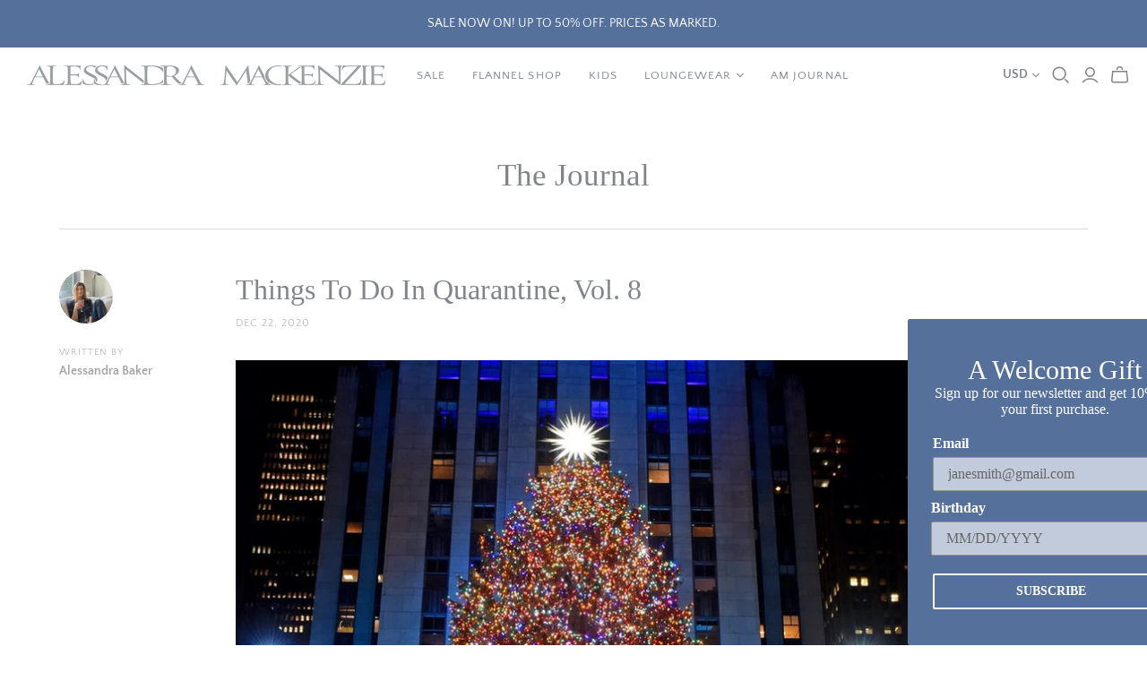

--- FILE ---
content_type: text/html; charset=utf-8
request_url: https://www.alessandramackenzie.com/blogs/news
body_size: 36203
content:
<!DOCTYPE html>
<html class="no-js">
<head>
  <meta charset="utf-8">
  <meta http-equiv="X-UA-Compatible" content="IE=edge">
  <meta name="viewport" content="width=device-width" />
<meta name="facebook-domain-verification" content="koalnrsklmyftv9mmodbn76ythzaf2" />

  
  <title>
    The Journal

    

    

    
      &ndash; Alessandra Mackenzie
    
  </title>

  
    <meta name="description" content="Alessandra Mackenzie Lifestyle Blog">
  

  <link href="//www.alessandramackenzie.com/cdn/shop/t/45/assets/theme.scss.css?v=60523016322412247721759252186" rel="stylesheet" type="text/css" media="all" />
  
    <link rel="shortcut icon" href="//www.alessandramackenzie.com/cdn/shop/files/New_Favicon_16x16.png?v=1613719597" type="image/png" />
  

  
    <link rel="canonical" href="https://www.alessandramackenzie.com/blogs/news" />
  

  















<meta property="og:site_name" content="Alessandra Mackenzie">
<meta property="og:url" content="https://www.alessandramackenzie.com/blogs/news">
<meta property="og:title" content="The Journal">
<meta property="og:type" content="website">
<meta property="og:description" content="Alessandra Mackenzie Lifestyle Blog">




















<meta name="twitter:title" content="The Journal">
<meta name="twitter:description" content="Alessandra Mackenzie Lifestyle Blog">





  <script>window.performance && window.performance.mark && window.performance.mark('shopify.content_for_header.start');</script><meta id="shopify-digital-wallet" name="shopify-digital-wallet" content="/2728697/digital_wallets/dialog">
<meta name="shopify-checkout-api-token" content="97d1677e629c107a3033a2745c19406c">
<meta id="in-context-paypal-metadata" data-shop-id="2728697" data-venmo-supported="false" data-environment="production" data-locale="en_US" data-paypal-v4="true" data-currency="USD">
<link rel="alternate" type="application/atom+xml" title="Feed" href="/blogs/news.atom" />
<link rel="next" href="/blogs/news?page=2">
<script async="async" src="/checkouts/internal/preloads.js?locale=en-US"></script>
<link rel="preconnect" href="https://shop.app" crossorigin="anonymous">
<script async="async" src="https://shop.app/checkouts/internal/preloads.js?locale=en-US&shop_id=2728697" crossorigin="anonymous"></script>
<script id="apple-pay-shop-capabilities" type="application/json">{"shopId":2728697,"countryCode":"US","currencyCode":"USD","merchantCapabilities":["supports3DS"],"merchantId":"gid:\/\/shopify\/Shop\/2728697","merchantName":"Alessandra Mackenzie","requiredBillingContactFields":["postalAddress","email","phone"],"requiredShippingContactFields":["postalAddress","email","phone"],"shippingType":"shipping","supportedNetworks":["visa","masterCard","amex","discover","elo","jcb"],"total":{"type":"pending","label":"Alessandra Mackenzie","amount":"1.00"},"shopifyPaymentsEnabled":true,"supportsSubscriptions":true}</script>
<script id="shopify-features" type="application/json">{"accessToken":"97d1677e629c107a3033a2745c19406c","betas":["rich-media-storefront-analytics"],"domain":"www.alessandramackenzie.com","predictiveSearch":true,"shopId":2728697,"locale":"en"}</script>
<script>var Shopify = Shopify || {};
Shopify.shop = "alessandramackenzie.myshopify.com";
Shopify.locale = "en";
Shopify.currency = {"active":"USD","rate":"1.0"};
Shopify.country = "US";
Shopify.theme = {"name":"Atlantic","id":33440989245,"schema_name":"Atlantic","schema_version":"14.0.1","theme_store_id":566,"role":"main"};
Shopify.theme.handle = "null";
Shopify.theme.style = {"id":null,"handle":null};
Shopify.cdnHost = "www.alessandramackenzie.com/cdn";
Shopify.routes = Shopify.routes || {};
Shopify.routes.root = "/";</script>
<script type="module">!function(o){(o.Shopify=o.Shopify||{}).modules=!0}(window);</script>
<script>!function(o){function n(){var o=[];function n(){o.push(Array.prototype.slice.apply(arguments))}return n.q=o,n}var t=o.Shopify=o.Shopify||{};t.loadFeatures=n(),t.autoloadFeatures=n()}(window);</script>
<script>
  window.ShopifyPay = window.ShopifyPay || {};
  window.ShopifyPay.apiHost = "shop.app\/pay";
  window.ShopifyPay.redirectState = null;
</script>
<script id="shop-js-analytics" type="application/json">{"pageType":"blog"}</script>
<script defer="defer" async type="module" src="//www.alessandramackenzie.com/cdn/shopifycloud/shop-js/modules/v2/client.init-shop-cart-sync_BT-GjEfc.en.esm.js"></script>
<script defer="defer" async type="module" src="//www.alessandramackenzie.com/cdn/shopifycloud/shop-js/modules/v2/chunk.common_D58fp_Oc.esm.js"></script>
<script defer="defer" async type="module" src="//www.alessandramackenzie.com/cdn/shopifycloud/shop-js/modules/v2/chunk.modal_xMitdFEc.esm.js"></script>
<script type="module">
  await import("//www.alessandramackenzie.com/cdn/shopifycloud/shop-js/modules/v2/client.init-shop-cart-sync_BT-GjEfc.en.esm.js");
await import("//www.alessandramackenzie.com/cdn/shopifycloud/shop-js/modules/v2/chunk.common_D58fp_Oc.esm.js");
await import("//www.alessandramackenzie.com/cdn/shopifycloud/shop-js/modules/v2/chunk.modal_xMitdFEc.esm.js");

  window.Shopify.SignInWithShop?.initShopCartSync?.({"fedCMEnabled":true,"windoidEnabled":true});

</script>
<script>
  window.Shopify = window.Shopify || {};
  if (!window.Shopify.featureAssets) window.Shopify.featureAssets = {};
  window.Shopify.featureAssets['shop-js'] = {"shop-cart-sync":["modules/v2/client.shop-cart-sync_DZOKe7Ll.en.esm.js","modules/v2/chunk.common_D58fp_Oc.esm.js","modules/v2/chunk.modal_xMitdFEc.esm.js"],"init-fed-cm":["modules/v2/client.init-fed-cm_B6oLuCjv.en.esm.js","modules/v2/chunk.common_D58fp_Oc.esm.js","modules/v2/chunk.modal_xMitdFEc.esm.js"],"shop-cash-offers":["modules/v2/client.shop-cash-offers_D2sdYoxE.en.esm.js","modules/v2/chunk.common_D58fp_Oc.esm.js","modules/v2/chunk.modal_xMitdFEc.esm.js"],"shop-login-button":["modules/v2/client.shop-login-button_QeVjl5Y3.en.esm.js","modules/v2/chunk.common_D58fp_Oc.esm.js","modules/v2/chunk.modal_xMitdFEc.esm.js"],"pay-button":["modules/v2/client.pay-button_DXTOsIq6.en.esm.js","modules/v2/chunk.common_D58fp_Oc.esm.js","modules/v2/chunk.modal_xMitdFEc.esm.js"],"shop-button":["modules/v2/client.shop-button_DQZHx9pm.en.esm.js","modules/v2/chunk.common_D58fp_Oc.esm.js","modules/v2/chunk.modal_xMitdFEc.esm.js"],"avatar":["modules/v2/client.avatar_BTnouDA3.en.esm.js"],"init-windoid":["modules/v2/client.init-windoid_CR1B-cfM.en.esm.js","modules/v2/chunk.common_D58fp_Oc.esm.js","modules/v2/chunk.modal_xMitdFEc.esm.js"],"init-shop-for-new-customer-accounts":["modules/v2/client.init-shop-for-new-customer-accounts_C_vY_xzh.en.esm.js","modules/v2/client.shop-login-button_QeVjl5Y3.en.esm.js","modules/v2/chunk.common_D58fp_Oc.esm.js","modules/v2/chunk.modal_xMitdFEc.esm.js"],"init-shop-email-lookup-coordinator":["modules/v2/client.init-shop-email-lookup-coordinator_BI7n9ZSv.en.esm.js","modules/v2/chunk.common_D58fp_Oc.esm.js","modules/v2/chunk.modal_xMitdFEc.esm.js"],"init-shop-cart-sync":["modules/v2/client.init-shop-cart-sync_BT-GjEfc.en.esm.js","modules/v2/chunk.common_D58fp_Oc.esm.js","modules/v2/chunk.modal_xMitdFEc.esm.js"],"shop-toast-manager":["modules/v2/client.shop-toast-manager_DiYdP3xc.en.esm.js","modules/v2/chunk.common_D58fp_Oc.esm.js","modules/v2/chunk.modal_xMitdFEc.esm.js"],"init-customer-accounts":["modules/v2/client.init-customer-accounts_D9ZNqS-Q.en.esm.js","modules/v2/client.shop-login-button_QeVjl5Y3.en.esm.js","modules/v2/chunk.common_D58fp_Oc.esm.js","modules/v2/chunk.modal_xMitdFEc.esm.js"],"init-customer-accounts-sign-up":["modules/v2/client.init-customer-accounts-sign-up_iGw4briv.en.esm.js","modules/v2/client.shop-login-button_QeVjl5Y3.en.esm.js","modules/v2/chunk.common_D58fp_Oc.esm.js","modules/v2/chunk.modal_xMitdFEc.esm.js"],"shop-follow-button":["modules/v2/client.shop-follow-button_CqMgW2wH.en.esm.js","modules/v2/chunk.common_D58fp_Oc.esm.js","modules/v2/chunk.modal_xMitdFEc.esm.js"],"checkout-modal":["modules/v2/client.checkout-modal_xHeaAweL.en.esm.js","modules/v2/chunk.common_D58fp_Oc.esm.js","modules/v2/chunk.modal_xMitdFEc.esm.js"],"shop-login":["modules/v2/client.shop-login_D91U-Q7h.en.esm.js","modules/v2/chunk.common_D58fp_Oc.esm.js","modules/v2/chunk.modal_xMitdFEc.esm.js"],"lead-capture":["modules/v2/client.lead-capture_BJmE1dJe.en.esm.js","modules/v2/chunk.common_D58fp_Oc.esm.js","modules/v2/chunk.modal_xMitdFEc.esm.js"],"payment-terms":["modules/v2/client.payment-terms_Ci9AEqFq.en.esm.js","modules/v2/chunk.common_D58fp_Oc.esm.js","modules/v2/chunk.modal_xMitdFEc.esm.js"]};
</script>
<script>(function() {
  var isLoaded = false;
  function asyncLoad() {
    if (isLoaded) return;
    isLoaded = true;
    var urls = ["https:\/\/static.klaviyo.com\/onsite\/js\/klaviyo.js?company_id=Xfv5pB\u0026shop=alessandramackenzie.myshopify.com","https:\/\/static.klaviyo.com\/onsite\/js\/klaviyo.js?company_id=Xfv5pB\u0026shop=alessandramackenzie.myshopify.com","\/\/app.backinstock.org\/widget\/31776_1675166045.js?category=bis\u0026v=6\u0026shop=alessandramackenzie.myshopify.com","https:\/\/kp-9dfa.klickly.com\/boa.js?v=96\u0026tw=0\u0026ga4=0\u0026version=v2\u0026platform=shopify\u0026account_id=742\u0026b_type_cart=ef6f85fd9adf4e45\u0026b_type_visit=9466898ddd417d8b\u0026b_type_checkout=15228f589061f424\u0026shop=alessandramackenzie.myshopify.com"];
    for (var i = 0; i < urls.length; i++) {
      var s = document.createElement('script');
      s.type = 'text/javascript';
      s.async = true;
      s.src = urls[i];
      var x = document.getElementsByTagName('script')[0];
      x.parentNode.insertBefore(s, x);
    }
  };
  if(window.attachEvent) {
    window.attachEvent('onload', asyncLoad);
  } else {
    window.addEventListener('load', asyncLoad, false);
  }
})();</script>
<script id="__st">var __st={"a":2728697,"offset":-18000,"reqid":"8762c7e1-024f-4541-9e9c-2daab63fabb8-1769428335","pageurl":"www.alessandramackenzie.com\/blogs\/news","s":"blogs-3092535","u":"b350a23ea119","p":"blog","rtyp":"blog","rid":3092535};</script>
<script>window.ShopifyPaypalV4VisibilityTracking = true;</script>
<script id="captcha-bootstrap">!function(){'use strict';const t='contact',e='account',n='new_comment',o=[[t,t],['blogs',n],['comments',n],[t,'customer']],c=[[e,'customer_login'],[e,'guest_login'],[e,'recover_customer_password'],[e,'create_customer']],r=t=>t.map((([t,e])=>`form[action*='/${t}']:not([data-nocaptcha='true']) input[name='form_type'][value='${e}']`)).join(','),a=t=>()=>t?[...document.querySelectorAll(t)].map((t=>t.form)):[];function s(){const t=[...o],e=r(t);return a(e)}const i='password',u='form_key',d=['recaptcha-v3-token','g-recaptcha-response','h-captcha-response',i],f=()=>{try{return window.sessionStorage}catch{return}},m='__shopify_v',_=t=>t.elements[u];function p(t,e,n=!1){try{const o=window.sessionStorage,c=JSON.parse(o.getItem(e)),{data:r}=function(t){const{data:e,action:n}=t;return t[m]||n?{data:e,action:n}:{data:t,action:n}}(c);for(const[e,n]of Object.entries(r))t.elements[e]&&(t.elements[e].value=n);n&&o.removeItem(e)}catch(o){console.error('form repopulation failed',{error:o})}}const l='form_type',E='cptcha';function T(t){t.dataset[E]=!0}const w=window,h=w.document,L='Shopify',v='ce_forms',y='captcha';let A=!1;((t,e)=>{const n=(g='f06e6c50-85a8-45c8-87d0-21a2b65856fe',I='https://cdn.shopify.com/shopifycloud/storefront-forms-hcaptcha/ce_storefront_forms_captcha_hcaptcha.v1.5.2.iife.js',D={infoText:'Protected by hCaptcha',privacyText:'Privacy',termsText:'Terms'},(t,e,n)=>{const o=w[L][v],c=o.bindForm;if(c)return c(t,g,e,D).then(n);var r;o.q.push([[t,g,e,D],n]),r=I,A||(h.body.append(Object.assign(h.createElement('script'),{id:'captcha-provider',async:!0,src:r})),A=!0)});var g,I,D;w[L]=w[L]||{},w[L][v]=w[L][v]||{},w[L][v].q=[],w[L][y]=w[L][y]||{},w[L][y].protect=function(t,e){n(t,void 0,e),T(t)},Object.freeze(w[L][y]),function(t,e,n,w,h,L){const[v,y,A,g]=function(t,e,n){const i=e?o:[],u=t?c:[],d=[...i,...u],f=r(d),m=r(i),_=r(d.filter((([t,e])=>n.includes(e))));return[a(f),a(m),a(_),s()]}(w,h,L),I=t=>{const e=t.target;return e instanceof HTMLFormElement?e:e&&e.form},D=t=>v().includes(t);t.addEventListener('submit',(t=>{const e=I(t);if(!e)return;const n=D(e)&&!e.dataset.hcaptchaBound&&!e.dataset.recaptchaBound,o=_(e),c=g().includes(e)&&(!o||!o.value);(n||c)&&t.preventDefault(),c&&!n&&(function(t){try{if(!f())return;!function(t){const e=f();if(!e)return;const n=_(t);if(!n)return;const o=n.value;o&&e.removeItem(o)}(t);const e=Array.from(Array(32),(()=>Math.random().toString(36)[2])).join('');!function(t,e){_(t)||t.append(Object.assign(document.createElement('input'),{type:'hidden',name:u})),t.elements[u].value=e}(t,e),function(t,e){const n=f();if(!n)return;const o=[...t.querySelectorAll(`input[type='${i}']`)].map((({name:t})=>t)),c=[...d,...o],r={};for(const[a,s]of new FormData(t).entries())c.includes(a)||(r[a]=s);n.setItem(e,JSON.stringify({[m]:1,action:t.action,data:r}))}(t,e)}catch(e){console.error('failed to persist form',e)}}(e),e.submit())}));const S=(t,e)=>{t&&!t.dataset[E]&&(n(t,e.some((e=>e===t))),T(t))};for(const o of['focusin','change'])t.addEventListener(o,(t=>{const e=I(t);D(e)&&S(e,y())}));const B=e.get('form_key'),M=e.get(l),P=B&&M;t.addEventListener('DOMContentLoaded',(()=>{const t=y();if(P)for(const e of t)e.elements[l].value===M&&p(e,B);[...new Set([...A(),...v().filter((t=>'true'===t.dataset.shopifyCaptcha))])].forEach((e=>S(e,t)))}))}(h,new URLSearchParams(w.location.search),n,t,e,['guest_login'])})(!0,!0)}();</script>
<script integrity="sha256-4kQ18oKyAcykRKYeNunJcIwy7WH5gtpwJnB7kiuLZ1E=" data-source-attribution="shopify.loadfeatures" defer="defer" src="//www.alessandramackenzie.com/cdn/shopifycloud/storefront/assets/storefront/load_feature-a0a9edcb.js" crossorigin="anonymous"></script>
<script crossorigin="anonymous" defer="defer" src="//www.alessandramackenzie.com/cdn/shopifycloud/storefront/assets/shopify_pay/storefront-65b4c6d7.js?v=20250812"></script>
<script data-source-attribution="shopify.dynamic_checkout.dynamic.init">var Shopify=Shopify||{};Shopify.PaymentButton=Shopify.PaymentButton||{isStorefrontPortableWallets:!0,init:function(){window.Shopify.PaymentButton.init=function(){};var t=document.createElement("script");t.src="https://www.alessandramackenzie.com/cdn/shopifycloud/portable-wallets/latest/portable-wallets.en.js",t.type="module",document.head.appendChild(t)}};
</script>
<script data-source-attribution="shopify.dynamic_checkout.buyer_consent">
  function portableWalletsHideBuyerConsent(e){var t=document.getElementById("shopify-buyer-consent"),n=document.getElementById("shopify-subscription-policy-button");t&&n&&(t.classList.add("hidden"),t.setAttribute("aria-hidden","true"),n.removeEventListener("click",e))}function portableWalletsShowBuyerConsent(e){var t=document.getElementById("shopify-buyer-consent"),n=document.getElementById("shopify-subscription-policy-button");t&&n&&(t.classList.remove("hidden"),t.removeAttribute("aria-hidden"),n.addEventListener("click",e))}window.Shopify?.PaymentButton&&(window.Shopify.PaymentButton.hideBuyerConsent=portableWalletsHideBuyerConsent,window.Shopify.PaymentButton.showBuyerConsent=portableWalletsShowBuyerConsent);
</script>
<script data-source-attribution="shopify.dynamic_checkout.cart.bootstrap">document.addEventListener("DOMContentLoaded",(function(){function t(){return document.querySelector("shopify-accelerated-checkout-cart, shopify-accelerated-checkout")}if(t())Shopify.PaymentButton.init();else{new MutationObserver((function(e,n){t()&&(Shopify.PaymentButton.init(),n.disconnect())})).observe(document.body,{childList:!0,subtree:!0})}}));
</script>
<link id="shopify-accelerated-checkout-styles" rel="stylesheet" media="screen" href="https://www.alessandramackenzie.com/cdn/shopifycloud/portable-wallets/latest/accelerated-checkout-backwards-compat.css" crossorigin="anonymous">
<style id="shopify-accelerated-checkout-cart">
        #shopify-buyer-consent {
  margin-top: 1em;
  display: inline-block;
  width: 100%;
}

#shopify-buyer-consent.hidden {
  display: none;
}

#shopify-subscription-policy-button {
  background: none;
  border: none;
  padding: 0;
  text-decoration: underline;
  font-size: inherit;
  cursor: pointer;
}

#shopify-subscription-policy-button::before {
  box-shadow: none;
}

      </style>

<script>window.performance && window.performance.mark && window.performance.mark('shopify.content_for_header.end');</script>

  <script>
    document.documentElement.className=document.documentElement.className.replace(/\bno-js\b/,'js');
    if(window.Shopify&&window.Shopify.designMode)document.documentElement.className+=' in-theme-editor';
  </script>

  
<script>
  Theme = {}
  Theme.version = "14.0.1";
  Theme.products = new Array();
  Theme.currency = 'USD';
  Theme.currencyFormat = "${{amount_no_decimals}} USD";
  Theme.moneyFormat = "${{amount_no_decimals}}";
  Theme.moneyFormatCurrency = "${{amount_no_decimals}} USD";
  Theme.shippingCalcErrorMessage = "Error: zip / postal code --error_message--";
  Theme.shippingCalcMultiRates = "There are --number_of_rates-- shipping rates available for --address--, starting at --rate--.";
  Theme.shippingCalcOneRate = "There is one shipping rate available for --address--.";
  Theme.shippingCalcNoRates = "We do not ship to this destination.";
  Theme.shippingCalcRateValues = "--rate_title-- at --rate--";
  Theme.userLoggedIn = false;
  Theme.userAddress = '';
  Theme.centerHeader = false;

  Theme.cartItemsOne = "item";
  Theme.cartItemsOther = "items";

  Theme.addToCart = "Add to cart";
  Theme.soldOut = "Sold out";
  Theme.unavailable = "Unavailable";

  Theme.currencySwitcherFormat = "money_with_currency_format";
  Theme.defaultCurrency = Theme.currency;

  shopCurrency = Theme.currency;
</script>

    
<meta property="og:image" content="https://cdn.shopify.com/s/files/1/0272/8697/files/AlessandraMackenzie_GreyLogo.jpg?height=628&pad_color=fff&v=1613719284&width=1200" />
<meta property="og:image:secure_url" content="https://cdn.shopify.com/s/files/1/0272/8697/files/AlessandraMackenzie_GreyLogo.jpg?height=628&pad_color=fff&v=1613719284&width=1200" />
<meta property="og:image:width" content="1200" />
<meta property="og:image:height" content="628" />
<link href="https://monorail-edge.shopifysvc.com" rel="dns-prefetch">
<script>(function(){if ("sendBeacon" in navigator && "performance" in window) {try {var session_token_from_headers = performance.getEntriesByType('navigation')[0].serverTiming.find(x => x.name == '_s').description;} catch {var session_token_from_headers = undefined;}var session_cookie_matches = document.cookie.match(/_shopify_s=([^;]*)/);var session_token_from_cookie = session_cookie_matches && session_cookie_matches.length === 2 ? session_cookie_matches[1] : "";var session_token = session_token_from_headers || session_token_from_cookie || "";function handle_abandonment_event(e) {var entries = performance.getEntries().filter(function(entry) {return /monorail-edge.shopifysvc.com/.test(entry.name);});if (!window.abandonment_tracked && entries.length === 0) {window.abandonment_tracked = true;var currentMs = Date.now();var navigation_start = performance.timing.navigationStart;var payload = {shop_id: 2728697,url: window.location.href,navigation_start,duration: currentMs - navigation_start,session_token,page_type: "blog"};window.navigator.sendBeacon("https://monorail-edge.shopifysvc.com/v1/produce", JSON.stringify({schema_id: "online_store_buyer_site_abandonment/1.1",payload: payload,metadata: {event_created_at_ms: currentMs,event_sent_at_ms: currentMs}}));}}window.addEventListener('pagehide', handle_abandonment_event);}}());</script>
<script id="web-pixels-manager-setup">(function e(e,d,r,n,o){if(void 0===o&&(o={}),!Boolean(null===(a=null===(i=window.Shopify)||void 0===i?void 0:i.analytics)||void 0===a?void 0:a.replayQueue)){var i,a;window.Shopify=window.Shopify||{};var t=window.Shopify;t.analytics=t.analytics||{};var s=t.analytics;s.replayQueue=[],s.publish=function(e,d,r){return s.replayQueue.push([e,d,r]),!0};try{self.performance.mark("wpm:start")}catch(e){}var l=function(){var e={modern:/Edge?\/(1{2}[4-9]|1[2-9]\d|[2-9]\d{2}|\d{4,})\.\d+(\.\d+|)|Firefox\/(1{2}[4-9]|1[2-9]\d|[2-9]\d{2}|\d{4,})\.\d+(\.\d+|)|Chrom(ium|e)\/(9{2}|\d{3,})\.\d+(\.\d+|)|(Maci|X1{2}).+ Version\/(15\.\d+|(1[6-9]|[2-9]\d|\d{3,})\.\d+)([,.]\d+|)( \(\w+\)|)( Mobile\/\w+|) Safari\/|Chrome.+OPR\/(9{2}|\d{3,})\.\d+\.\d+|(CPU[ +]OS|iPhone[ +]OS|CPU[ +]iPhone|CPU IPhone OS|CPU iPad OS)[ +]+(15[._]\d+|(1[6-9]|[2-9]\d|\d{3,})[._]\d+)([._]\d+|)|Android:?[ /-](13[3-9]|1[4-9]\d|[2-9]\d{2}|\d{4,})(\.\d+|)(\.\d+|)|Android.+Firefox\/(13[5-9]|1[4-9]\d|[2-9]\d{2}|\d{4,})\.\d+(\.\d+|)|Android.+Chrom(ium|e)\/(13[3-9]|1[4-9]\d|[2-9]\d{2}|\d{4,})\.\d+(\.\d+|)|SamsungBrowser\/([2-9]\d|\d{3,})\.\d+/,legacy:/Edge?\/(1[6-9]|[2-9]\d|\d{3,})\.\d+(\.\d+|)|Firefox\/(5[4-9]|[6-9]\d|\d{3,})\.\d+(\.\d+|)|Chrom(ium|e)\/(5[1-9]|[6-9]\d|\d{3,})\.\d+(\.\d+|)([\d.]+$|.*Safari\/(?![\d.]+ Edge\/[\d.]+$))|(Maci|X1{2}).+ Version\/(10\.\d+|(1[1-9]|[2-9]\d|\d{3,})\.\d+)([,.]\d+|)( \(\w+\)|)( Mobile\/\w+|) Safari\/|Chrome.+OPR\/(3[89]|[4-9]\d|\d{3,})\.\d+\.\d+|(CPU[ +]OS|iPhone[ +]OS|CPU[ +]iPhone|CPU IPhone OS|CPU iPad OS)[ +]+(10[._]\d+|(1[1-9]|[2-9]\d|\d{3,})[._]\d+)([._]\d+|)|Android:?[ /-](13[3-9]|1[4-9]\d|[2-9]\d{2}|\d{4,})(\.\d+|)(\.\d+|)|Mobile Safari.+OPR\/([89]\d|\d{3,})\.\d+\.\d+|Android.+Firefox\/(13[5-9]|1[4-9]\d|[2-9]\d{2}|\d{4,})\.\d+(\.\d+|)|Android.+Chrom(ium|e)\/(13[3-9]|1[4-9]\d|[2-9]\d{2}|\d{4,})\.\d+(\.\d+|)|Android.+(UC? ?Browser|UCWEB|U3)[ /]?(15\.([5-9]|\d{2,})|(1[6-9]|[2-9]\d|\d{3,})\.\d+)\.\d+|SamsungBrowser\/(5\.\d+|([6-9]|\d{2,})\.\d+)|Android.+MQ{2}Browser\/(14(\.(9|\d{2,})|)|(1[5-9]|[2-9]\d|\d{3,})(\.\d+|))(\.\d+|)|K[Aa][Ii]OS\/(3\.\d+|([4-9]|\d{2,})\.\d+)(\.\d+|)/},d=e.modern,r=e.legacy,n=navigator.userAgent;return n.match(d)?"modern":n.match(r)?"legacy":"unknown"}(),u="modern"===l?"modern":"legacy",c=(null!=n?n:{modern:"",legacy:""})[u],f=function(e){return[e.baseUrl,"/wpm","/b",e.hashVersion,"modern"===e.buildTarget?"m":"l",".js"].join("")}({baseUrl:d,hashVersion:r,buildTarget:u}),m=function(e){var d=e.version,r=e.bundleTarget,n=e.surface,o=e.pageUrl,i=e.monorailEndpoint;return{emit:function(e){var a=e.status,t=e.errorMsg,s=(new Date).getTime(),l=JSON.stringify({metadata:{event_sent_at_ms:s},events:[{schema_id:"web_pixels_manager_load/3.1",payload:{version:d,bundle_target:r,page_url:o,status:a,surface:n,error_msg:t},metadata:{event_created_at_ms:s}}]});if(!i)return console&&console.warn&&console.warn("[Web Pixels Manager] No Monorail endpoint provided, skipping logging."),!1;try{return self.navigator.sendBeacon.bind(self.navigator)(i,l)}catch(e){}var u=new XMLHttpRequest;try{return u.open("POST",i,!0),u.setRequestHeader("Content-Type","text/plain"),u.send(l),!0}catch(e){return console&&console.warn&&console.warn("[Web Pixels Manager] Got an unhandled error while logging to Monorail."),!1}}}}({version:r,bundleTarget:l,surface:e.surface,pageUrl:self.location.href,monorailEndpoint:e.monorailEndpoint});try{o.browserTarget=l,function(e){var d=e.src,r=e.async,n=void 0===r||r,o=e.onload,i=e.onerror,a=e.sri,t=e.scriptDataAttributes,s=void 0===t?{}:t,l=document.createElement("script"),u=document.querySelector("head"),c=document.querySelector("body");if(l.async=n,l.src=d,a&&(l.integrity=a,l.crossOrigin="anonymous"),s)for(var f in s)if(Object.prototype.hasOwnProperty.call(s,f))try{l.dataset[f]=s[f]}catch(e){}if(o&&l.addEventListener("load",o),i&&l.addEventListener("error",i),u)u.appendChild(l);else{if(!c)throw new Error("Did not find a head or body element to append the script");c.appendChild(l)}}({src:f,async:!0,onload:function(){if(!function(){var e,d;return Boolean(null===(d=null===(e=window.Shopify)||void 0===e?void 0:e.analytics)||void 0===d?void 0:d.initialized)}()){var d=window.webPixelsManager.init(e)||void 0;if(d){var r=window.Shopify.analytics;r.replayQueue.forEach((function(e){var r=e[0],n=e[1],o=e[2];d.publishCustomEvent(r,n,o)})),r.replayQueue=[],r.publish=d.publishCustomEvent,r.visitor=d.visitor,r.initialized=!0}}},onerror:function(){return m.emit({status:"failed",errorMsg:"".concat(f," has failed to load")})},sri:function(e){var d=/^sha384-[A-Za-z0-9+/=]+$/;return"string"==typeof e&&d.test(e)}(c)?c:"",scriptDataAttributes:o}),m.emit({status:"loading"})}catch(e){m.emit({status:"failed",errorMsg:(null==e?void 0:e.message)||"Unknown error"})}}})({shopId: 2728697,storefrontBaseUrl: "https://www.alessandramackenzie.com",extensionsBaseUrl: "https://extensions.shopifycdn.com/cdn/shopifycloud/web-pixels-manager",monorailEndpoint: "https://monorail-edge.shopifysvc.com/unstable/produce_batch",surface: "storefront-renderer",enabledBetaFlags: ["2dca8a86"],webPixelsConfigList: [{"id":"1085046845","configuration":"{\"accountID\":\"Xfv5pB\",\"webPixelConfig\":\"eyJlbmFibGVBZGRlZFRvQ2FydEV2ZW50cyI6IHRydWV9\"}","eventPayloadVersion":"v1","runtimeContext":"STRICT","scriptVersion":"524f6c1ee37bacdca7657a665bdca589","type":"APP","apiClientId":123074,"privacyPurposes":["ANALYTICS","MARKETING"],"dataSharingAdjustments":{"protectedCustomerApprovalScopes":["read_customer_address","read_customer_email","read_customer_name","read_customer_personal_data","read_customer_phone"]}},{"id":"1004044349","configuration":"{\"shopDomain\":\"alessandramackenzie.myshopify.com\",\"accountId\":\"742\",\"version\":\"v2\",\"basisPixelVisit\":\"9466898ddd417d8b\",\"basisPixelCart\":\"ef6f85fd9adf4e45\",\"basisPixelCheckout\":\"15228f589061f424\",\"analyticsApiURL\":\"https:\\\/\\\/kp-9dfa-api.klickly.com\\\/wp\",\"ardDataApiURL\":\"https:\\\/\\\/kp-9dfa-api.klickly.com\\\/ard\"}","eventPayloadVersion":"v1","runtimeContext":"STRICT","scriptVersion":"0370d833832217b12214aeae8119db49","type":"APP","apiClientId":1821457,"privacyPurposes":["ANALYTICS","MARKETING","SALE_OF_DATA"],"dataSharingAdjustments":{"protectedCustomerApprovalScopes":["read_customer_address","read_customer_email","read_customer_name","read_customer_personal_data","read_customer_phone"]}},{"id":"180518973","configuration":"{\"pixel_id\":\"1341767726165224\",\"pixel_type\":\"facebook_pixel\",\"metaapp_system_user_token\":\"-\"}","eventPayloadVersion":"v1","runtimeContext":"OPEN","scriptVersion":"ca16bc87fe92b6042fbaa3acc2fbdaa6","type":"APP","apiClientId":2329312,"privacyPurposes":["ANALYTICS","MARKETING","SALE_OF_DATA"],"dataSharingAdjustments":{"protectedCustomerApprovalScopes":["read_customer_address","read_customer_email","read_customer_name","read_customer_personal_data","read_customer_phone"]}},{"id":"42991677","configuration":"{\"tagID\":\"2612674102657\"}","eventPayloadVersion":"v1","runtimeContext":"STRICT","scriptVersion":"18031546ee651571ed29edbe71a3550b","type":"APP","apiClientId":3009811,"privacyPurposes":["ANALYTICS","MARKETING","SALE_OF_DATA"],"dataSharingAdjustments":{"protectedCustomerApprovalScopes":["read_customer_address","read_customer_email","read_customer_name","read_customer_personal_data","read_customer_phone"]}},{"id":"48562237","eventPayloadVersion":"v1","runtimeContext":"LAX","scriptVersion":"1","type":"CUSTOM","privacyPurposes":["MARKETING"],"name":"Meta pixel (migrated)"},{"id":"85590077","eventPayloadVersion":"v1","runtimeContext":"LAX","scriptVersion":"1","type":"CUSTOM","privacyPurposes":["ANALYTICS"],"name":"Google Analytics tag (migrated)"},{"id":"shopify-app-pixel","configuration":"{}","eventPayloadVersion":"v1","runtimeContext":"STRICT","scriptVersion":"0450","apiClientId":"shopify-pixel","type":"APP","privacyPurposes":["ANALYTICS","MARKETING"]},{"id":"shopify-custom-pixel","eventPayloadVersion":"v1","runtimeContext":"LAX","scriptVersion":"0450","apiClientId":"shopify-pixel","type":"CUSTOM","privacyPurposes":["ANALYTICS","MARKETING"]}],isMerchantRequest: false,initData: {"shop":{"name":"Alessandra Mackenzie","paymentSettings":{"currencyCode":"USD"},"myshopifyDomain":"alessandramackenzie.myshopify.com","countryCode":"US","storefrontUrl":"https:\/\/www.alessandramackenzie.com"},"customer":null,"cart":null,"checkout":null,"productVariants":[],"purchasingCompany":null},},"https://www.alessandramackenzie.com/cdn","fcfee988w5aeb613cpc8e4bc33m6693e112",{"modern":"","legacy":""},{"shopId":"2728697","storefrontBaseUrl":"https:\/\/www.alessandramackenzie.com","extensionBaseUrl":"https:\/\/extensions.shopifycdn.com\/cdn\/shopifycloud\/web-pixels-manager","surface":"storefront-renderer","enabledBetaFlags":"[\"2dca8a86\"]","isMerchantRequest":"false","hashVersion":"fcfee988w5aeb613cpc8e4bc33m6693e112","publish":"custom","events":"[[\"page_viewed\",{}]]"});</script><script>
  window.ShopifyAnalytics = window.ShopifyAnalytics || {};
  window.ShopifyAnalytics.meta = window.ShopifyAnalytics.meta || {};
  window.ShopifyAnalytics.meta.currency = 'USD';
  var meta = {"page":{"pageType":"blog","resourceType":"blog","resourceId":3092535,"requestId":"8762c7e1-024f-4541-9e9c-2daab63fabb8-1769428335"}};
  for (var attr in meta) {
    window.ShopifyAnalytics.meta[attr] = meta[attr];
  }
</script>
<script class="analytics">
  (function () {
    var customDocumentWrite = function(content) {
      var jquery = null;

      if (window.jQuery) {
        jquery = window.jQuery;
      } else if (window.Checkout && window.Checkout.$) {
        jquery = window.Checkout.$;
      }

      if (jquery) {
        jquery('body').append(content);
      }
    };

    var hasLoggedConversion = function(token) {
      if (token) {
        return document.cookie.indexOf('loggedConversion=' + token) !== -1;
      }
      return false;
    }

    var setCookieIfConversion = function(token) {
      if (token) {
        var twoMonthsFromNow = new Date(Date.now());
        twoMonthsFromNow.setMonth(twoMonthsFromNow.getMonth() + 2);

        document.cookie = 'loggedConversion=' + token + '; expires=' + twoMonthsFromNow;
      }
    }

    var trekkie = window.ShopifyAnalytics.lib = window.trekkie = window.trekkie || [];
    if (trekkie.integrations) {
      return;
    }
    trekkie.methods = [
      'identify',
      'page',
      'ready',
      'track',
      'trackForm',
      'trackLink'
    ];
    trekkie.factory = function(method) {
      return function() {
        var args = Array.prototype.slice.call(arguments);
        args.unshift(method);
        trekkie.push(args);
        return trekkie;
      };
    };
    for (var i = 0; i < trekkie.methods.length; i++) {
      var key = trekkie.methods[i];
      trekkie[key] = trekkie.factory(key);
    }
    trekkie.load = function(config) {
      trekkie.config = config || {};
      trekkie.config.initialDocumentCookie = document.cookie;
      var first = document.getElementsByTagName('script')[0];
      var script = document.createElement('script');
      script.type = 'text/javascript';
      script.onerror = function(e) {
        var scriptFallback = document.createElement('script');
        scriptFallback.type = 'text/javascript';
        scriptFallback.onerror = function(error) {
                var Monorail = {
      produce: function produce(monorailDomain, schemaId, payload) {
        var currentMs = new Date().getTime();
        var event = {
          schema_id: schemaId,
          payload: payload,
          metadata: {
            event_created_at_ms: currentMs,
            event_sent_at_ms: currentMs
          }
        };
        return Monorail.sendRequest("https://" + monorailDomain + "/v1/produce", JSON.stringify(event));
      },
      sendRequest: function sendRequest(endpointUrl, payload) {
        // Try the sendBeacon API
        if (window && window.navigator && typeof window.navigator.sendBeacon === 'function' && typeof window.Blob === 'function' && !Monorail.isIos12()) {
          var blobData = new window.Blob([payload], {
            type: 'text/plain'
          });

          if (window.navigator.sendBeacon(endpointUrl, blobData)) {
            return true;
          } // sendBeacon was not successful

        } // XHR beacon

        var xhr = new XMLHttpRequest();

        try {
          xhr.open('POST', endpointUrl);
          xhr.setRequestHeader('Content-Type', 'text/plain');
          xhr.send(payload);
        } catch (e) {
          console.log(e);
        }

        return false;
      },
      isIos12: function isIos12() {
        return window.navigator.userAgent.lastIndexOf('iPhone; CPU iPhone OS 12_') !== -1 || window.navigator.userAgent.lastIndexOf('iPad; CPU OS 12_') !== -1;
      }
    };
    Monorail.produce('monorail-edge.shopifysvc.com',
      'trekkie_storefront_load_errors/1.1',
      {shop_id: 2728697,
      theme_id: 33440989245,
      app_name: "storefront",
      context_url: window.location.href,
      source_url: "//www.alessandramackenzie.com/cdn/s/trekkie.storefront.8d95595f799fbf7e1d32231b9a28fd43b70c67d3.min.js"});

        };
        scriptFallback.async = true;
        scriptFallback.src = '//www.alessandramackenzie.com/cdn/s/trekkie.storefront.8d95595f799fbf7e1d32231b9a28fd43b70c67d3.min.js';
        first.parentNode.insertBefore(scriptFallback, first);
      };
      script.async = true;
      script.src = '//www.alessandramackenzie.com/cdn/s/trekkie.storefront.8d95595f799fbf7e1d32231b9a28fd43b70c67d3.min.js';
      first.parentNode.insertBefore(script, first);
    };
    trekkie.load(
      {"Trekkie":{"appName":"storefront","development":false,"defaultAttributes":{"shopId":2728697,"isMerchantRequest":null,"themeId":33440989245,"themeCityHash":"1249581318310120068","contentLanguage":"en","currency":"USD","eventMetadataId":"5b6b9b71-4022-4327-ac94-a876f233161d"},"isServerSideCookieWritingEnabled":true,"monorailRegion":"shop_domain","enabledBetaFlags":["65f19447"]},"Session Attribution":{},"S2S":{"facebookCapiEnabled":true,"source":"trekkie-storefront-renderer","apiClientId":580111}}
    );

    var loaded = false;
    trekkie.ready(function() {
      if (loaded) return;
      loaded = true;

      window.ShopifyAnalytics.lib = window.trekkie;

      var originalDocumentWrite = document.write;
      document.write = customDocumentWrite;
      try { window.ShopifyAnalytics.merchantGoogleAnalytics.call(this); } catch(error) {};
      document.write = originalDocumentWrite;

      window.ShopifyAnalytics.lib.page(null,{"pageType":"blog","resourceType":"blog","resourceId":3092535,"requestId":"8762c7e1-024f-4541-9e9c-2daab63fabb8-1769428335","shopifyEmitted":true});

      var match = window.location.pathname.match(/checkouts\/(.+)\/(thank_you|post_purchase)/)
      var token = match? match[1]: undefined;
      if (!hasLoggedConversion(token)) {
        setCookieIfConversion(token);
        
      }
    });


        var eventsListenerScript = document.createElement('script');
        eventsListenerScript.async = true;
        eventsListenerScript.src = "//www.alessandramackenzie.com/cdn/shopifycloud/storefront/assets/shop_events_listener-3da45d37.js";
        document.getElementsByTagName('head')[0].appendChild(eventsListenerScript);

})();</script>
  <script>
  if (!window.ga || (window.ga && typeof window.ga !== 'function')) {
    window.ga = function ga() {
      (window.ga.q = window.ga.q || []).push(arguments);
      if (window.Shopify && window.Shopify.analytics && typeof window.Shopify.analytics.publish === 'function') {
        window.Shopify.analytics.publish("ga_stub_called", {}, {sendTo: "google_osp_migration"});
      }
      console.error("Shopify's Google Analytics stub called with:", Array.from(arguments), "\nSee https://help.shopify.com/manual/promoting-marketing/pixels/pixel-migration#google for more information.");
    };
    if (window.Shopify && window.Shopify.analytics && typeof window.Shopify.analytics.publish === 'function') {
      window.Shopify.analytics.publish("ga_stub_initialized", {}, {sendTo: "google_osp_migration"});
    }
  }
</script>
<script
  defer
  src="https://www.alessandramackenzie.com/cdn/shopifycloud/perf-kit/shopify-perf-kit-3.0.4.min.js"
  data-application="storefront-renderer"
  data-shop-id="2728697"
  data-render-region="gcp-us-east1"
  data-page-type="blog"
  data-theme-instance-id="33440989245"
  data-theme-name="Atlantic"
  data-theme-version="14.0.1"
  data-monorail-region="shop_domain"
  data-resource-timing-sampling-rate="10"
  data-shs="true"
  data-shs-beacon="true"
  data-shs-export-with-fetch="true"
  data-shs-logs-sample-rate="1"
  data-shs-beacon-endpoint="https://www.alessandramackenzie.com/api/collect"
></script>
</head>

<body
  class="
    
      template-blog
    
    
    
    product-grid-default
  "
>

  




  <!-- Root element of PhotoSwipe. Must have class pswp. -->
  <div
    class="pswp"
    tabindex="-1"
    role="dialog"
    aria-hidden="true"
    data-photoswipe
  >
    <!--
      Background of PhotoSwipe.
      It's a separate element as animating opacity is faster than rgba().
    -->
    <div class="pswp__bg"></div>
    <!-- Slides wrapper with overflow:hidden. -->
    <div class="pswp__scroll-wrap">
      <!--
        Container that holds slides.
        PhotoSwipe keeps only 3 of them in the DOM to save memory.
        Don't modify these 3 pswp__item elements, data is added later on.
      -->
      <div class="pswp__container">
        <div class="pswp__item"></div>
        <div class="pswp__item"></div>
        <div class="pswp__item"></div>
      </div>
      <!--
        Default (PhotoSwipeUI_Default) interface on top of sliding area.
        Can be changed.
      -->
      <div class="pswp__ui pswp__ui--hidden">
        <div class="pswp__top-bar">
          <!--  Controls are self-explanatory. Order can be changed. -->
          <div class="pswp__counter"></div>
          <button
            class="pswp__button pswp__button--close"
            title="Close"
            aria-label="Close"
          >
            




<svg class="svg-icon icon-close-thin " xmlns="http://www.w3.org/2000/svg" width="16" height="16" fill="none" viewBox="0 0 20 20">
  
  <title>Close Thin Icon</title>

  <path stroke="currentColor" stroke-width="1.5" d="M1 1l9 9m0 0l9 9m-9-9l9-9m-9 9l-9 9"/>
</svg>


          </button>
          <button
            class="pswp__button pswp__button--share"
            title="Share"
          ></button>
          <button
            class="pswp__button pswp__button--fs"
            title="Toggle fullscreen"
          ></button>
          <button
            class="pswp__button pswp__button--zoom"
            title="Zoom in/out"
          ></button>
          <!-- Preloader demo http://codepen.io/dimsemenov/pen/yyBWoR -->
          <!-- element will get class pswp__preloader--active when preloader is running -->
          <div class="pswp__preloader">
            <div class="pswp__preloader__icn">
              <div class="pswp__preloader__cut">
                <div class="pswp__preloader__donut"></div>
              </div>
            </div>
          </div>
        </div>
        <div class="pswp__share-modal pswp__share-modal--hidden pswp__single-tap">
          <div class="pswp__share-tooltip"></div>
        </div>
        <button
          class="pswp__button pswp__button--arrow--left"
          title="Previous (arrow left)"
        ></button>
        <button
          class="pswp__button pswp__button--arrow--right"
          title="Next (arrow right)"
        ></button>
        <div class="pswp__caption">
          <div class="pswp__caption__center"></div>
        </div>
      </div>
    </div>
  </div>





  



<section
  class="quickshop"
  data-quickshop
  data-quickshop-settings-sha256="d3e017c0d72115d566f4dc5c0d1bb00777379fbf657535c910e1e71c49975b0c"
>
  <div class="quickshop-content" data-quickshop-content>
    <button class="quickshop-close" data-quickshop-close>
      




<svg class="svg-icon icon-close-thin " xmlns="http://www.w3.org/2000/svg" width="16" height="16" fill="none" viewBox="0 0 20 20">
  
  <title>Close Thin Icon</title>

  <path stroke="currentColor" stroke-width="1.5" d="M1 1l9 9m0 0l9 9m-9-9l9-9m-9 9l-9 9"/>
</svg>


    </button>

    <div class="quickshop-product" data-quickshop-product-inject></div>
  </div>

  <span class="spinner quickshop-spinner">
    <span></span>
    <span></span>
    <span></span>
  </span>
</section>

  <div class="cart-mini" data-cart-mini>
  <div class="cart-mini-sidebar" data-cart-mini-sidebar>
    <div class="cart-mini-header">
      Your cart

      <div
        class="cart-mini-header-close"
        role="button"
        aria-label="close"
        data-cart-mini-close
      >
        




<svg class="svg-icon icon-close-alt " xmlns="http://www.w3.org/2000/svg" width="12" height="12" fill="none" viewBox="0 0 12 12">
  
  <title>Close Alternative Icon</title>

  <path fill="currentColor" fill-rule="evenodd" d="M5.025 6L0 .975.975 0 6 5.025 11.025 0 12 .975 6.975 6 12 11.025l-.975.975L6 6.975.975 12 0 11.025 5.025 6z" clip-rule="evenodd"/>
</svg>


      </div>
    </div>

    <div class="cart-mini-content cart-mini-items" data-cart-mini-content></div>

    <div class="cart-mini-footer" data-cart-mini-footer></div>
  </div>
</div>


  <div id="shopify-section-pxs-announcement-bar" class="shopify-section"><script
  type="application/json"
  data-section-type="pxs-announcement-bar"
  data-section-id="pxs-announcement-bar"
></script>













<a
  class="pxs-announcement-bar"
  style="
    color: #ffffff;
    background-color: #56709c
  "
  
    href="/collections/sale"
  
>
  
    <span class="pxs-announcement-bar-text-mobile">
      SALE NOW ON! UP TO 50% OFF. PRICES AS MARKED.
    </span>
  

  
    <span class="pxs-announcement-bar-text-desktop">
      SALE NOW ON! UP TO 50% OFF. PRICES AS MARKED.
    </span>
  
</a>



</div>
  <div id="shopify-section-static-header" class="shopify-section section-header">

<script
  type="application/json"
  data-section-type="static-header"
  data-section-id="static-header"
  data-section-data
>
  {
    "currency_switcher_enabled": true,
    "live_search_enabled": true,
    "live_search_display": "product"
  }
</script>

<header
  class="
    main-header-wrap
    
      main-header--minimal-sticky
      
    
    main-header--minimal
    
  "
  data-header-layout="minimal"
  data-header-alignment="false"
>
  <section class="main-header">

    

    
      
<div class="header-minimal ">
  
    


<h2
  class="
    store-title
    store-logo
  "
>
  
    <a href="/" style="max-width: 400px;">
      

  

  <img
    
      src="//www.alessandramackenzie.com/cdn/shop/files/AlessandraMackenzie_GreyLogo_800x44.jpg?v=1613719284"
    
    alt="Shop women&#39;s silk pajamas, lingerie and accessories, made in the USA"

    
      data-rimg
      srcset="//www.alessandramackenzie.com/cdn/shop/files/AlessandraMackenzie_GreyLogo_800x44.jpg?v=1613719284 1x, //www.alessandramackenzie.com/cdn/shop/files/AlessandraMackenzie_GreyLogo_1216x67.jpg?v=1613719284 1.52x"
    

    
    
    
  >




    </a>
  
</h2>

<style>
  
    .store-title {
      width: 430px;
    }

    @media (max-width: 960px) {
      .store-title {
        width: auto;
      }
    }
  
</style>

    <nav class="
  full
  
    main-header--nav-compressed
    compress
  
">
  

  
  

  <ul class="main-header--nav-links"><li
        class="
          nav-item
          first
          
          
          
        "

        
      >
        

        <a class="label" href="/collections/sale">
          SALE

          
        </a>

        
        
        

      </li><li
        class="
          nav-item
          
          
          
          
        "

        
      >
        

        <a class="label" href="/collections/holiday-shop">
          FLANNEL SHOP

          
        </a>

        
        
        

      </li><li
        class="
          nav-item
          
          
          
          
        "

        
      >
        

        <a class="label" href="/collections/kids">
          KIDS

          
        </a>

        
        
        

      </li><li
        class="
          nav-item
          
          
          dropdown
          
        "

        
          aria-haspopup="true"
          aria-expanded="false"
          aria-controls="header-dropdown-loungewear"
        
      >
        
          <span class="border"></span>
        

        <a class="label" href="#">
          LOUNGEWEAR

          
            




<svg class="svg-icon icon-down-arrow " xmlns="http://www.w3.org/2000/svg" width="924" height="545" viewBox="0 0 924 545">
  
  <title>Down Arrow Icon</title>

  <path fill="currentColor" d="M0 82L82 0l381 383L844 2l80 82-461 461-80-82L0 82z"/>
</svg>


          
        </a>

        
        
          <ul
            class="dropdown-wrap primary"
            id="header-dropdown-loungewear"
            aria-hidden="true"
          >
            
              











              <li
                class="
                  dropdown-item
                  first
                  
                  
                "

                
              >
                <a
                  href="/collections/cozy-cashmere-sets"
                >
                  <span class="label">COZY CASHMERE SETS</span>

                  
                </a>

                
                
                

              </li>
            
              











              <li
                class="
                  dropdown-item
                  
                  
                  
                "

                
              >
                <a
                  href="/collections/pajamas"
                >
                  <span class="label">PAJAMA SETS</span>

                  
                </a>

                
                
                

              </li>
            
              











              <li
                class="
                  dropdown-item
                  
                  
                  
                "

                
              >
                <a
                  href="/collections/knits"
                >
                  <span class="label">CASHMERE</span>

                  
                </a>

                
                
                

              </li>
            
              











              <li
                class="
                  dropdown-item
                  
                  
                  
                "

                
              >
                <a
                  href="/collections/accessories"
                >
                  <span class="label">ACCESSORIES</span>

                  
                </a>

                
                
                

              </li>
            
              











              <li
                class="
                  dropdown-item
                  
                  
                  
                "

                
              >
                <a
                  href="/collections/tops"
                >
                  <span class="label">TOPS</span>

                  
                </a>

                
                
                

              </li>
            
              











              <li
                class="
                  dropdown-item
                  
                  
                  
                "

                
              >
                <a
                  href="/collections/bottoms"
                >
                  <span class="label">BOTTOMS</span>

                  
                </a>

                
                
                

              </li>
            
              











              <li
                class="
                  dropdown-item
                  
                  
                  
                "

                
              >
                <a
                  href="/collections/bridal"
                >
                  <span class="label">BRIDAL</span>

                  
                </a>

                
                
                

              </li>
            
              











              <li
                class="
                  dropdown-item
                  
                  
                  
                "

                
              >
                <a
                  href="/collections/chemises"
                >
                  <span class="label">SLIPS</span>

                  
                </a>

                
                
                

              </li>
            
              











              <li
                class="
                  dropdown-item
                  
                  
                  
                "

                
              >
                <a
                  href="/collections/robes"
                >
                  <span class="label">ROBES</span>

                  
                </a>

                
                
                

              </li>
            
              











              <li
                class="
                  dropdown-item
                  
                  
                  
                "

                
              >
                <a
                  href="/collections/amxss-slides"
                >
                  <span class="label">SLIDES</span>

                  
                </a>

                
                
                

              </li>
            
              











              <li
                class="
                  dropdown-item
                  
                  last
                  
                "

                
              >
                <a
                  href="/collections/view-all"
                >
                  <span class="label">VIEW ALL</span>

                  
                </a>

                
                
                

              </li>
            
          </ul>
        
        

      </li><li
        class="
          nav-item
          
          last
          
          
        "

        
      >
        

        <a class="label" href="/blogs/news">
          AM JOURNAL

          
        </a>

        
        
        

      </li></ul>
  

  
</nav>

  

  <div class="main-header--tools tools clearfix">
  <div class="main-header--tools-group">
    <div class="main-header--tools-left">
      
        
      

      <div class="tool-container">
        <div id="coin-container"></div>


  <div class="currency-switcher">
    <div class="selected-currency"></div>

    




<svg class="svg-icon icon-down-arrow " xmlns="http://www.w3.org/2000/svg" width="924" height="545" viewBox="0 0 924 545">
  
  <title>Down Arrow Icon</title>

  <path fill="currentColor" d="M0 82L82 0l381 383L844 2l80 82-461 461-80-82L0 82z"/>
</svg>



    <select id="currencies" name="currencies">
      
      

      <option value="USD" selected="selected">USD</option>
      
        
      
        
        <option value="CAD">CAD</option>
        
      
        
        <option value="EUR">EUR</option>
        
      
        
        <option value="GBP">GBP</option>
        
      
        
        <option value="AUD">AUD</option>
        
      
    </select>
  </div>



        <a
          class="menu"
          href=""
          class="nav-item dropdown first"
          aria-haspopup="true"
          aria-controls="main-header--mobile-nav"
          aria-expanded="false"
          aria-label="Main Menu"
        >
          




<svg class="svg-icon icon-menu " xmlns="http://www.w3.org/2000/svg" width="18" height="14" viewBox="0 0 18 14">
  
  <title>Menu Icon</title>

  <path fill="currentColor" fill-rule="evenodd" clip-rule="evenodd" d="M17 1.5H0V0H17V1.5ZM17 7.5H0V6H17V7.5ZM0 13.5H17V12H0V13.5Z" transform="translate(0.5)" />
</svg>


        </a>

        
        

        

<div
  class="
    live-search
    live-search-hidden
    live-search-results-hidden
    live-search-results-placeholder
    live-search-results-footer-hidden
    live-search-alignment-right
  "
  data-live-search
>
  <button
    id="ls-button-search"
    class="ls-button-search"
    type="button"
    aria-label="Open search"
    data-live-search-button-search
  >
    




<svg class="svg-icon icon-search " xmlns="http://www.w3.org/2000/svg" width="18" height="19" viewBox="0 0 18 19">
  
  <title>Search Icon</title>

  <path fill-rule="evenodd" fill="currentColor" clip-rule="evenodd" d="M3.12958 3.12959C0.928303 5.33087 0.951992 8.964 3.23268 11.2447C5.51337 13.5254 9.14649 13.5491 11.3478 11.3478C13.549 9.14651 13.5254 5.51338 11.2447 3.23269C8.96398 0.951993 5.33086 0.928305 3.12958 3.12959ZM2.17202 12.3054C-0.671857 9.46147 -0.740487 4.87834 2.06892 2.06893C4.87833 -0.740488 9.46145 -0.671858 12.3053 2.17203C15.1492 5.01591 15.2178 9.59904 12.4084 12.4085C9.59902 15.2179 5.0159 15.1492 2.17202 12.3054ZM16.4655 17.589L12.5285 13.589L13.5976 12.5368L17.5346 16.5368L16.4655 17.589Z" transform="translate(0 0.5)"/>
</svg>


  </button>

  

  <div class="ls-dimmer"></div>

  <form
    id="ls-form"
    class="ls-form"
    action="/search"
    method="get"
    autocomplete="off"
    data-live-search-form
  >
    <input
      class="ls-input"
      name="q"
      type="text"
      placeholder="What are you looking for?"
      value=""
      data-live-search-form-input
    >

    <button
      class="ls-form-button-search"
      type="submit"
      aria-label="Search"
      data-live-search-form-button-search
    >
      




<svg class="svg-icon icon-search " xmlns="http://www.w3.org/2000/svg" width="18" height="19" viewBox="0 0 18 19">
  
  <title>Search Icon</title>

  <path fill-rule="evenodd" fill="currentColor" clip-rule="evenodd" d="M3.12958 3.12959C0.928303 5.33087 0.951992 8.964 3.23268 11.2447C5.51337 13.5254 9.14649 13.5491 11.3478 11.3478C13.549 9.14651 13.5254 5.51338 11.2447 3.23269C8.96398 0.951993 5.33086 0.928305 3.12958 3.12959ZM2.17202 12.3054C-0.671857 9.46147 -0.740487 4.87834 2.06892 2.06893C4.87833 -0.740488 9.46145 -0.671858 12.3053 2.17203C15.1492 5.01591 15.2178 9.59904 12.4084 12.4085C9.59902 15.2179 5.0159 15.1492 2.17202 12.3054ZM16.4655 17.589L12.5285 13.589L13.5976 12.5368L17.5346 16.5368L16.4655 17.589Z" transform="translate(0 0.5)"/>
</svg>


    </button>

    <button
      class="ls-form-button-close"
      type="button"
      aria-label="Close search"
      data-live-search-form-button-close
    >
      




<svg class="svg-icon icon-close " xmlns="http://www.w3.org/2000/svg" width="14" height="14" viewBox="0 0 14 14">
  
  <title>Close Icon</title>

  <path fill="currentColor" fill-rule="evenodd" clip-rule="evenodd" d="M5.9394 6.53033L0.469727 1.06066L1.53039 0L7.00006 5.46967L12.4697 0L13.5304 1.06066L8.06072 6.53033L13.5304 12L12.4697 13.0607L7.00006 7.59099L1.53039 13.0607L0.469727 12L5.9394 6.53033Z"/>
</svg>


    </button>
  </form>









<div class="ls-results" data-live-search-results>
  <section class="ls-results-products">
    <header class="lsr-products-header">
      <h2 class="lsrp-header-title">Products</h2>
    </header>

    <div class="lsr-products-content" data-live-search-results-product-content>
      
        
  <div class="lsrp-content-placeholder">
    <figure class="lsrpc-placeholder-figure">
    </figure>

    <div class="lsrpc-placeholder-content">
      <div class="lsrpcp-content-title">
      </div>

      <div class="lsrpcp-content-price">
      </div>
    </div>
  </div>

      
        
  <div class="lsrp-content-placeholder">
    <figure class="lsrpc-placeholder-figure">
    </figure>

    <div class="lsrpc-placeholder-content">
      <div class="lsrpcp-content-title">
      </div>

      <div class="lsrpcp-content-price">
      </div>
    </div>
  </div>

      
        
  <div class="lsrp-content-placeholder">
    <figure class="lsrpc-placeholder-figure">
    </figure>

    <div class="lsrpc-placeholder-content">
      <div class="lsrpcp-content-title">
      </div>

      <div class="lsrpcp-content-price">
      </div>
    </div>
  </div>

      
    </div>
  </section>

  

  <div class="lsr-footer" data-live-search-results-footer>
    <a
      class="lsr-footer-viewall"
      href=""
      data-live-search-results-footer-viewall
    >View all results</a>
  </div>
</div>

</div>

      </div>

    
      <div class="tool-container">
        

        
          
            <a class="account-options" href="/account/login">
              




<svg class="svg-icon icon-person " xmlns="http://www.w3.org/2000/svg" width="21" height="20" viewBox="0 0 21 20">
  
  <title>Person Icon</title>

  <path fill="currentColor" fill-rule="evenodd" clip-rule="evenodd" d="M9.07453 1.5C6.89095 1.5 5.11767 3.27499 5.11767 5.46843C5.11766 7.66186 6.89094 9.43685 9.07452 9.43685C11.2581 9.43685 13.0314 7.66186 13.0314 5.46843C13.0314 3.27499 11.2581 1.5 9.07453 1.5ZM3.61767 5.46843C3.61767 2.45003 6.05906 0 9.07454 0C12.09 0 14.5314 2.45003 14.5314 5.46843C14.5314 8.48682 12.09 10.9369 9.07451 10.9369C6.05904 10.9369 3.61766 8.48682 3.61767 5.46843ZM2.35675 14.3874C3.88164 13.2638 6.15029 12.125 9.07457 12.125C11.9989 12.125 14.2675 13.2638 15.7924 14.3874C16.5551 14.9494 17.1376 15.5116 17.5314 15.9357C17.7286 16.1481 17.8794 16.3267 17.9826 16.4548C18.0342 16.5188 18.074 16.5703 18.1019 16.6071C18.1158 16.6255 18.1268 16.6402 18.1347 16.651L18.1444 16.6642L18.1475 16.6686L18.1487 16.6702C18.1487 16.6702 18.1495 16.6714 17.5392 17.1073C16.9289 17.5433 16.9293 17.5437 16.9293 17.5437L16.9261 17.5394L16.906 17.5125C16.8869 17.4873 16.8565 17.4479 16.8148 17.3962C16.7314 17.2927 16.6035 17.1408 16.4323 16.9564C16.0892 16.5869 15.5758 16.091 14.9026 15.595C13.5555 14.6024 11.5919 13.625 9.07457 13.625C6.55729 13.625 4.59361 14.6024 3.24655 15.595C2.57331 16.091 2.05994 16.5869 1.71689 16.9564C1.54565 17.1408 1.41771 17.2927 1.33434 17.3962C1.29268 17.4479 1.26222 17.4873 1.24313 17.5125L1.22306 17.5394L1.21988 17.5437C1.21988 17.5437 1.22021 17.5433 0.60991 17.1073C-0.000390232 16.6714 7.48403e-06 16.6708 7.48403e-06 16.6708L0.00162408 16.6686L0.00476668 16.6642L0.0144317 16.651C0.0223748 16.6402 0.0333185 16.6255 0.0472455 16.6071C0.0750945 16.5703 0.114903 16.5188 0.166533 16.4548C0.269743 16.3267 0.420496 16.1481 0.617698 15.9357C1.01152 15.5116 1.59403 14.9494 2.35675 14.3874Z" transform="translate(1.3999 1)"/>
</svg>



              
            </a>
          
        

        <div class="mini-cart-wrap" data-cart-mini-toggle>
          <span class="item-count" data-cart-mini-count></span>

          
            




<svg class="svg-icon icon-bag " xmlns="http://www.w3.org/2000/svg" width="21" height="20" viewBox="0 0 21 20">
  
  <title>Bag Icon</title>

  <path fill="currentColor" fill-rule="evenodd" clip-rule="evenodd" d="M1.09053 5.00869H17.9096L18.9818 15.445C19.1672 17.0769 17.9119 18.51 16.2913 18.51L2.7087 18.51C1.08808 18.51 -0.167246 17.0769 0.0181994 15.445L1.09053 5.00869ZM2.40808 6.50869L1.48668 15.6168C1.40224 16.3599 1.97334 17.01 2.7087 17.01L16.2913 17.01C17.0267 17.01 17.5977 16.3599 17.5133 15.6168L16.592 6.50869H2.40808Z" transform="translate(1)" />
  <path fill="currentColor" fill-rule="evenodd" clip-rule="evenodd" d="M7.3466 0.622759C7.90387 0.233871 8.61575 0 9.49996 0C10.3842 0 11.0961 0.233871 11.6533 0.622759C12.2048 1.00762 12.5612 1.51352 12.7903 1.99321C13.0183 2.47048 13.1286 2.93833 13.183 3.2803C13.2105 3.45311 13.2246 3.59868 13.2317 3.70389C13.2353 3.75662 13.2372 3.79958 13.2382 3.83116C13.2387 3.84696 13.239 3.85994 13.2392 3.86992L13.2393 3.8826L13.2394 3.88722L13.2394 3.88908C13.2394 3.88908 13.2394 3.89065 12.5002 3.89065C11.7612 3.90271 11.7611 3.89133 11.7611 3.89133L11.7611 3.89294L11.7608 3.8796C11.7603 3.86517 11.7593 3.84065 11.757 3.80751C11.7525 3.74096 11.7431 3.64118 11.7237 3.51955C11.6844 3.27264 11.6072 2.95533 11.4601 2.64744C11.3142 2.34196 11.108 2.06271 10.8157 1.85869C10.5291 1.65871 10.1159 1.5 9.49996 1.5C8.88403 1.5 8.47081 1.65871 8.18424 1.85869C7.8919 2.06271 7.68573 2.34196 7.53981 2.64744C7.39275 2.95533 7.31551 3.27264 7.2762 3.51955C7.25684 3.64118 7.24742 3.74096 7.24288 3.80751C7.24062 3.84065 7.23959 3.86517 7.23913 3.8796L7.23879 3.89337L7.23878 3.89193C7.23878 3.89193 7.23878 3.89065 6.49968 3.89065C5.76057 3.89065 5.76057 3.8899 5.76057 3.8899L5.76058 3.88722L5.7606 3.8826L5.76075 3.86992C5.7609 3.85994 5.76118 3.84696 5.76169 3.83116C5.76269 3.79958 5.7646 3.75662 5.76819 3.70389C5.77537 3.59868 5.7894 3.45311 5.81691 3.2803C5.87136 2.93833 5.98164 2.47048 6.20961 1.99321C6.43873 1.51352 6.79512 1.00762 7.3466 0.622759Z" transform="translate(1)" />
</svg>


          
        </div>
      </div>
    </div>
  </div>
</div>

</div>

    

    


  










  
  










  
  










  
  










  
  










  


    <section
  class="mobile-dropdown"
  id="main-header--mobile-nav"
>
  <div class="mobile-dropdown--wrapper">
    <div class="mobile-dropdown--content">
      <div class="mobile-dropdown--tools">
        <div
          class="mobile-dropdown--close"
          data-mobile-nav-close
        >
          




<svg class="svg-icon icon-close " xmlns="http://www.w3.org/2000/svg" width="14" height="14" viewBox="0 0 14 14">
  
  <title>Close Icon</title>

  <path fill="currentColor" fill-rule="evenodd" clip-rule="evenodd" d="M5.9394 6.53033L0.469727 1.06066L1.53039 0L7.00006 5.46967L12.4697 0L13.5304 1.06066L8.06072 6.53033L13.5304 12L12.4697 13.0607L7.00006 7.59099L1.53039 13.0607L0.469727 12L5.9394 6.53033Z"/>
</svg>


        </div>

        <div id="coin-container"></div>


  <div class="currency-switcher">
    <div class="selected-currency"></div>

    




<svg class="svg-icon icon-down-arrow " xmlns="http://www.w3.org/2000/svg" width="924" height="545" viewBox="0 0 924 545">
  
  <title>Down Arrow Icon</title>

  <path fill="currentColor" d="M0 82L82 0l381 383L844 2l80 82-461 461-80-82L0 82z"/>
</svg>



    <select id="currencies" name="currencies">
      
      

      <option value="USD" selected="selected">USD</option>
      
        
      
        
        <option value="CAD">CAD</option>
        
      
        
        <option value="EUR">EUR</option>
        
      
        
        <option value="GBP">GBP</option>
        
      
        
        <option value="AUD">AUD</option>
        
      
    </select>
  </div>


      </div>

      
      

      <ul
        class="
          list
          primary
          
        "
      >
        
          











          <li
            class="
              list-item
              first
              
              
            "
            
          >
            <a href="/collections/sale">
              SALE

              
            </a>

            
            
            

          </li>
        
          











          <li
            class="
              list-item
              
              
              
            "
            
          >
            <a href="/collections/holiday-shop">
              FLANNEL SHOP

              
            </a>

            
            
            

          </li>
        
          











          <li
            class="
              list-item
              
              
              
            "
            
          >
            <a href="/collections/kids">
              KIDS

              
            </a>

            
            
            

          </li>
        
          











          <li
            class="
              list-item
              
              
              dropdown
            "
            
              aria-haspopup="true"
              aria-expanded="false"
              aria-controls="header-mobile-dropdown-loungewear"
            
          >
            <a href="#">
              LOUNGEWEAR

              
                <span class="icon">
                  <span class="plus">
                    




<svg class="svg-icon icon-plus " xmlns="http://www.w3.org/2000/svg" width="13" height="13" viewBox="0 0 13 13">
  
  <title>Plus Icon</title>

  <path fill="currentColor" fill-rule="evenodd" clip-rule="evenodd" d="M5.69225 5.69225V0H7.07107V5.69225H12.7633L12.7633 7.07107L7.07107 7.07107L7.07107 12.7633H5.69225L5.69225 7.07107L5.91697e-07 7.07107L0 5.69225H5.69225Z"/>
</svg>


                  </span>

                  <span class="minus">
                    




<svg class="svg-icon icon-minus " xmlns="http://www.w3.org/2000/svg" width="13" height="13" viewBox="0 0 13 13">
  
  <title>Minus Icon</title>

  <path fill="currentColor" fill-rule="evenodd" clip-rule="evenodd" d="M12.7633 0L12.7633 1.37882H0V0H12.7633Z" transform="translate(0 5.69238)"/>
</svg>


                  </span>
                </span>
              
            </a>

            
            
              <ul
                class="list secondary"
                id="header-mobile-dropdown-loungewear"
              >
                
                  











                  <li
                    class="list-item "
                    
                  >
                    <a href="/collections/cozy-cashmere-sets">
                      COZY CASHMERE SETS

                      
                    </a>

                    
                    
                    

                  </li>
                
                  











                  <li
                    class="list-item "
                    
                  >
                    <a href="/collections/pajamas">
                      PAJAMA SETS

                      
                    </a>

                    
                    
                    

                  </li>
                
                  











                  <li
                    class="list-item "
                    
                  >
                    <a href="/collections/knits">
                      CASHMERE

                      
                    </a>

                    
                    
                    

                  </li>
                
                  











                  <li
                    class="list-item "
                    
                  >
                    <a href="/collections/accessories">
                      ACCESSORIES

                      
                    </a>

                    
                    
                    

                  </li>
                
                  











                  <li
                    class="list-item "
                    
                  >
                    <a href="/collections/tops">
                      TOPS

                      
                    </a>

                    
                    
                    

                  </li>
                
                  











                  <li
                    class="list-item "
                    
                  >
                    <a href="/collections/bottoms">
                      BOTTOMS

                      
                    </a>

                    
                    
                    

                  </li>
                
                  











                  <li
                    class="list-item "
                    
                  >
                    <a href="/collections/bridal">
                      BRIDAL

                      
                    </a>

                    
                    
                    

                  </li>
                
                  











                  <li
                    class="list-item "
                    
                  >
                    <a href="/collections/chemises">
                      SLIPS

                      
                    </a>

                    
                    
                    

                  </li>
                
                  











                  <li
                    class="list-item "
                    
                  >
                    <a href="/collections/robes">
                      ROBES

                      
                    </a>

                    
                    
                    

                  </li>
                
                  











                  <li
                    class="list-item "
                    
                  >
                    <a href="/collections/amxss-slides">
                      SLIDES

                      
                    </a>

                    
                    
                    

                  </li>
                
                  











                  <li
                    class="list-item "
                    
                  >
                    <a href="/collections/view-all">
                      VIEW ALL

                      
                    </a>

                    
                    
                    

                  </li>
                
              </ul>
            
            

          </li>
        
          











          <li
            class="
              list-item
              
              last
              
            "
            
          >
            <a href="/blogs/news">
              AM JOURNAL

              
            </a>

            
            
            

          </li>
        

        <li class="list-item" id="coin-container"></li>
      </ul>
      
    </div>

    
  </div>
</section>

  </section>
</header>

<script>
  window.headerJSON = {"image":"\/\/www.alessandramackenzie.com\/cdn\/shop\/files\/AlessandraMackenzie_GreyLogo.jpg?v=1613719284","logo-width":"400","header-layout":"minimal-sticky","center-header":false,"social-icons":false,"show-labels":false,"cart-icon":"bag","live_search_enabled":true,"live_search_display":"product","menu":"main-menu","top-level-columns":"two-columns"};

  
    Theme.currencySwitcher = true
    
      Theme.currencySwitcherFormat = 'money_format';
      Theme.moneyFormat = "${{amount_no_decimals}}";
    

    
      Theme.defaultCurrency = "USD";
    
  
</script>

</div>

  <div class="page-body-content">
    <div id="shopify-section-static-blog" class="shopify-section">


<div data-section-id="static-blog" data-section-type="static-blog"><main
    class="
      content
      content-area
      
    "
  >
    <div class="breadcrumb-navigation">
  
</div>


    <div class="page-title">
      <h1 class="label">The Journal</h1>
    </div>

    <div class="content-wrap blog">
      
        <section class="blog-articles">
          
            

<article class="article">
  <div class="article-meta">
    
    <div class="article-author">
      
        <div class="article-author-avatar">
          

          
            
            
              

  
    <noscript data-rimg-noscript>
      <img
        
          src="//www.alessandramackenzie.com/cdn/shop/users/avatar_250x250_crop_center_9a9bfef3-0a9c-4fc6-9ef1-5540904bdc81_54x54.jpg?v=1589483953"
        

        alt="Alessandra Baker"
        data-rimg="noscript"
        srcset="//www.alessandramackenzie.com/cdn/shop/users/avatar_250x250_crop_center_9a9bfef3-0a9c-4fc6-9ef1-5540904bdc81_54x54.jpg?v=1589483953 1x, //www.alessandramackenzie.com/cdn/shop/users/avatar_250x250_crop_center_9a9bfef3-0a9c-4fc6-9ef1-5540904bdc81_108x108.jpg?v=1589483953 2x, //www.alessandramackenzie.com/cdn/shop/users/avatar_250x250_crop_center_9a9bfef3-0a9c-4fc6-9ef1-5540904bdc81_162x162.jpg?v=1589483953 3x, //www.alessandramackenzie.com/cdn/shop/users/avatar_250x250_crop_center_9a9bfef3-0a9c-4fc6-9ef1-5540904bdc81_216x216.jpg?v=1589483953 4x"
        class="article-author-image"
        
        
      >
    </noscript>
  

  <img
    
      src="//www.alessandramackenzie.com/cdn/shop/users/avatar_250x250_crop_center_9a9bfef3-0a9c-4fc6-9ef1-5540904bdc81_54x54.jpg?v=1589483953"
    
    alt="Alessandra Baker"

    
      data-rimg="lazy"
      data-rimg-scale="1"
      data-rimg-template="//www.alessandramackenzie.com/cdn/shop/users/avatar_250x250_crop_center_9a9bfef3-0a9c-4fc6-9ef1-5540904bdc81_{size}.jpg?v=1589483953"
      data-rimg-max="250x250"
      data-rimg-crop=""
      
      srcset="data:image/svg+xml;utf8,<svg%20xmlns='http://www.w3.org/2000/svg'%20width='54'%20height='54'></svg>"
    

    class="article-author-image"
    
    
  >




            
          
          
        </div>
      

      <span class="article-author-writtenby">Written by</span>

      <span class="article-author-name">Alessandra Baker</span>
    </div>


    

    

    

    
  </div>

  <div class="article-content">
    <header class="article-header">
      <h1 class="article-title">
        
          <a href="/blogs/news/things-to-do-in-quarantine-vol-8">Things To Do In Quarantine, Vol. 8</a>
        
      </h1>

      <div class="article-date">
        <label>Dec 22, 2020</label>
      </div>

      
    <div class="article-author">
      
        <div class="article-author-avatar">
          

          
            
            
              

  
    <noscript data-rimg-noscript>
      <img
        
          src="//www.alessandramackenzie.com/cdn/shop/users/avatar_250x250_crop_center_9a9bfef3-0a9c-4fc6-9ef1-5540904bdc81_54x54.jpg?v=1589483953"
        

        alt="Alessandra Baker"
        data-rimg="noscript"
        srcset="//www.alessandramackenzie.com/cdn/shop/users/avatar_250x250_crop_center_9a9bfef3-0a9c-4fc6-9ef1-5540904bdc81_54x54.jpg?v=1589483953 1x, //www.alessandramackenzie.com/cdn/shop/users/avatar_250x250_crop_center_9a9bfef3-0a9c-4fc6-9ef1-5540904bdc81_108x108.jpg?v=1589483953 2x, //www.alessandramackenzie.com/cdn/shop/users/avatar_250x250_crop_center_9a9bfef3-0a9c-4fc6-9ef1-5540904bdc81_162x162.jpg?v=1589483953 3x, //www.alessandramackenzie.com/cdn/shop/users/avatar_250x250_crop_center_9a9bfef3-0a9c-4fc6-9ef1-5540904bdc81_216x216.jpg?v=1589483953 4x"
        class="article-author-image"
        
        
      >
    </noscript>
  

  <img
    
      src="//www.alessandramackenzie.com/cdn/shop/users/avatar_250x250_crop_center_9a9bfef3-0a9c-4fc6-9ef1-5540904bdc81_54x54.jpg?v=1589483953"
    
    alt="Alessandra Baker"

    
      data-rimg="lazy"
      data-rimg-scale="1"
      data-rimg-template="//www.alessandramackenzie.com/cdn/shop/users/avatar_250x250_crop_center_9a9bfef3-0a9c-4fc6-9ef1-5540904bdc81_{size}.jpg?v=1589483953"
      data-rimg-max="250x250"
      data-rimg-crop=""
      
      srcset="data:image/svg+xml;utf8,<svg%20xmlns='http://www.w3.org/2000/svg'%20width='54'%20height='54'></svg>"
    

    class="article-author-image"
    
    
  >




            
          
          
        </div>
      

      <span class="article-author-writtenby">Written by</span>

      <span class="article-author-name">Alessandra Baker</span>
    </div>


      
    </header>

    
      <div class="article-image">
        

        
          <a href="/blogs/news/things-to-do-in-quarantine-vol-8">
            
          

  
    <noscript data-rimg-noscript>
      <img
        
          src="//www.alessandramackenzie.com/cdn/shop/articles/rock_center_tree_800x870.jpg?v=1608651711"
        

        alt="Things To Do In Quarantine, Vol. 8"
        data-rimg="noscript"
        srcset="//www.alessandramackenzie.com/cdn/shop/articles/rock_center_tree_800x870.jpg?v=1608651711 1x"
        
        
        
      >
    </noscript>
  

  <img
    
      src="//www.alessandramackenzie.com/cdn/shop/articles/rock_center_tree_800x870.jpg?v=1608651711"
    
    alt="Things To Do In Quarantine, Vol. 8"

    
      data-rimg="lazy"
      data-rimg-scale="1"
      data-rimg-template="//www.alessandramackenzie.com/cdn/shop/articles/rock_center_tree_{size}.jpg?v=1608651711"
      data-rimg-max="800x870"
      data-rimg-crop=""
      
      srcset="data:image/svg+xml;utf8,<svg%20xmlns='http://www.w3.org/2000/svg'%20width='800'%20height='870'></svg>"
    

    
    
    
  >




        
          </a>
        
      </div>
    

    <div class="article-rte rte clearfix">
      
        <p><span style="font-weight: 400;">2020 is about to come to a close - thank goodness! While we still have a few more months of quarantine life to endure, we can see the light at the end of the tunnel, and it looks warm and glorious.</span></p>
<p><span style="font-weight: 400;">Until then, please enjoy–and maybe find some comfort in–this holiday edition of TTDIQ.</span></p>
<br>
<p><span style="font-weight: 400;">At Home:</span></p>
<p><span style="font-weight: 400;">Entertaining will look different this year, for sure. But with these home tips and treats it can feel just as special as years past.</span></p>
<p><span style="font-weight: 400;">The table:</span></p>
<p><span style="font-weight: 400;">Maybe it’s the grey days or just the general 2020 blahs, but I've been craving abundant color on my holiday table. These Estelle </span><a href="https://estellecoloredglass.com/collections/stemless-wine"><span style="font-weight: 400;">Stemless Colored Glasses</span></a><span style="font-weight: 400;"> give me the happy festiveness I want, so do these Gregory Parkinson </span><a href="https://www.gregoryparkinson.com/napkins/spring-leaf-fiesta-double-sided-block-printed-cotton-napkins-dxng9-2d4t8-j9ff2-k9pr9-pbpa8-kcce7-gcspd-rp7fh"><span style="font-weight: 400;">Hand Block Printed Cotton Napkins</span></a><span style="font-weight: 400;">. For a final festive touch, place a </span><a href="https://housesandparties.com/collections/entertainments/products/set-of-six-marbled-party-crackers"><span style="font-weight: 400;">Marbled Party Cracker</span></a><span style="font-weight: 400;"> at each place setting. Nothing gets a party started like paper crowns and silly prizes, even if you’re just celebrating à deux.</span></p>
<p><span style="font-weight: 400;">The twinkle:</span></p>
<p><span style="font-weight: 400;">For the right measure of ambiance I like to fill glass vases with </span><a href="https://www.etsy.com/market/lights_with_timer"><span style="font-weight: 400;">fairy lights</span></a><span style="font-weight: 400;"> and place them around the house on timers so that every evening, like magic, each room has a little twinkle.</span> </p>
<p><span style="font-weight: 400;">The tradition:</span></p>
<p><span style="font-weight: 400;">Every year my husband and I purchase a new ornament that represents something significant to us for that year. If you’re looking to start this tradition yourself - and you have a sense of humor - look no further than </span><a href="https://www.etsy.com/search?q=2020%20holiday%20ornament&amp;ref=auto-1"><span style="font-weight: 400;">Etsy’s selection of 2020 ornaments</span></a><span style="font-weight: 400;">.</span></p>
<p><span style="font-weight: 400;">The tipsy:</span></p>
<p><span style="font-weight: 400;">Under normal circumstances, I host a pretty fabulous annual holiday party. Instead of foregoing the tradition altogether in this not-normal year, I’m sharing this </span><a href="https://www.instagram.com/p/CII4FHwgeJm/?hl=en"><span style="font-weight: 400;">holiday cocktail</span></a><span style="font-weight: 400;"> with the usual suspects so that we can at least feel like we’re celebrating together. P.S. It tastes just as delicious with alcohol as without ;)</span></p>
<p><span style="font-weight: 400;">The tartan:</span></p>
<p><span style="font-weight: 400;">And, just in case you haven’t taken a good look at our </span><a href="https://www.alessandramackenzie.com/collections/holiday-shop"><span style="font-weight: 400;">Flannel PJs</span></a><span style="font-weight: 400;">, I cannot think of a better, more comfortable outfit to host the holidays in! </span></p>
<p> </p>
<p><span style="font-weight: 400;">Gifting:</span></p>
<p><span style="font-weight: 400;">We have put together a delightful AM </span><a href="https://www.alessandramackenzie.com/blogs/news/holiday-gift-guide"><span style="font-weight: 400;">gift guide</span></a><span style="font-weight: 400;"> and fabulous </span><a href="https://www.alessandramackenzie.com/collections/holiday-gift-sets"><span style="font-weight: 400;">gift sets</span></a><span style="font-weight: 400;"> to take the guesswork out of your holiday shopping. And, to round out the list, here are some ideas from other small businesses we love. </span></p>
<p><span style="font-weight: 400;">I want one of each of these ASHA </span><a href="https://ashabyadm.com/search?q=liberty+wraps&amp;type=product"><span style="font-weight: 400;">Liberty Wrap Bracelets</span></a><span style="font-weight: 400;">. They also make lovely gifts.</span></p>
<p><span style="font-weight: 400;">For the toes that need some love, gift a combo of FEETS </span><a href="https://feetsbrand.com/products/hydrating-foot-mask"><span style="font-weight: 400;">Hydrating Foot Masks</span></a><span style="font-weight: 400;"> + Brother Vellies </span><a href="https://brothervellies.com/products/cloud-sock"><span style="font-weight: 400;">Cloud Socks</span></a><span style="font-weight: 400;">. </span></p>
<p><span style="font-weight: 400;">I might be slightly biased since I’ve known this founder since we were 6-years-old, but I love everything she does. Her </span><a href="http://thecampnyc.com/accessories-for-home/tray"><span style="font-weight: 400;">Hedgerow Trays</span></a><span style="font-weight: 400;"> are on my wishlist.</span></p>
<p><span style="font-weight: 400;">Using “linens” makes the mundane feel special. I especially feel this way about linen cocktail napkins - they are such a luxury. Why not gift a set of </span><a href="https://www.etsy.com/listing/906019877/holiday-embroidered-linen-hemstitch?ga_order=most_relevant&amp;ga_search_type=all&amp;ga_view_type=gallery&amp;ga_search_query=embroidered+holiday+cocktail+napkins&amp;ref=sr_gallery-1-46&amp;organic_search_click=1&amp;frs=1"><span style="font-weight: 400;">these lovelies</span></a><span style="font-weight: 400;"> to the loved ones you won’t be seeing for the holidays this year?</span></p>
<p><span style="font-weight: 400;">And, before I go, I have to take a sentence here to express my immense gratitude for this community and for your support during a most challenging year. I do what I do to bring joy, ease and comfort into your lives. I hope these dispatches have brightened up your inbox and added some sparkle to the everyday.</span></p>
<p><span style="font-weight: 400;">Wishing you and yours a wonderful holiday season. </span></p>
        <a
          class="article-rte-continuereading"
          href="/blogs/news/things-to-do-in-quarantine-vol-8"
        >
          Continue reading
        </a>
      
    </div>

    
  </div>
</article>

          
            

<article class="article">
  <div class="article-meta">
    
    <div class="article-author">
      
        <div class="article-author-avatar">
          

          
            
            
              

  
    <noscript data-rimg-noscript>
      <img
        
          src="//www.alessandramackenzie.com/cdn/shop/users/avatar_250x250_crop_center_9a9bfef3-0a9c-4fc6-9ef1-5540904bdc81_54x54.jpg?v=1589483953"
        

        alt="Alessandra Baker"
        data-rimg="noscript"
        srcset="//www.alessandramackenzie.com/cdn/shop/users/avatar_250x250_crop_center_9a9bfef3-0a9c-4fc6-9ef1-5540904bdc81_54x54.jpg?v=1589483953 1x, //www.alessandramackenzie.com/cdn/shop/users/avatar_250x250_crop_center_9a9bfef3-0a9c-4fc6-9ef1-5540904bdc81_108x108.jpg?v=1589483953 2x, //www.alessandramackenzie.com/cdn/shop/users/avatar_250x250_crop_center_9a9bfef3-0a9c-4fc6-9ef1-5540904bdc81_162x162.jpg?v=1589483953 3x, //www.alessandramackenzie.com/cdn/shop/users/avatar_250x250_crop_center_9a9bfef3-0a9c-4fc6-9ef1-5540904bdc81_216x216.jpg?v=1589483953 4x"
        class="article-author-image"
        
        
      >
    </noscript>
  

  <img
    
      src="//www.alessandramackenzie.com/cdn/shop/users/avatar_250x250_crop_center_9a9bfef3-0a9c-4fc6-9ef1-5540904bdc81_54x54.jpg?v=1589483953"
    
    alt="Alessandra Baker"

    
      data-rimg="lazy"
      data-rimg-scale="1"
      data-rimg-template="//www.alessandramackenzie.com/cdn/shop/users/avatar_250x250_crop_center_9a9bfef3-0a9c-4fc6-9ef1-5540904bdc81_{size}.jpg?v=1589483953"
      data-rimg-max="250x250"
      data-rimg-crop=""
      
      srcset="data:image/svg+xml;utf8,<svg%20xmlns='http://www.w3.org/2000/svg'%20width='54'%20height='54'></svg>"
    

    class="article-author-image"
    
    
  >




            
          
          
        </div>
      

      <span class="article-author-writtenby">Written by</span>

      <span class="article-author-name">Alessandra Baker</span>
    </div>


    

    

    

    
  </div>

  <div class="article-content">
    <header class="article-header">
      <h1 class="article-title">
        
          <a href="/blogs/news/holiday-gift-guide">Holiday Comfort Gift Guide</a>
        
      </h1>

      <div class="article-date">
        <label>Nov 15, 2020</label>
      </div>

      
    <div class="article-author">
      
        <div class="article-author-avatar">
          

          
            
            
              

  
    <noscript data-rimg-noscript>
      <img
        
          src="//www.alessandramackenzie.com/cdn/shop/users/avatar_250x250_crop_center_9a9bfef3-0a9c-4fc6-9ef1-5540904bdc81_54x54.jpg?v=1589483953"
        

        alt="Alessandra Baker"
        data-rimg="noscript"
        srcset="//www.alessandramackenzie.com/cdn/shop/users/avatar_250x250_crop_center_9a9bfef3-0a9c-4fc6-9ef1-5540904bdc81_54x54.jpg?v=1589483953 1x, //www.alessandramackenzie.com/cdn/shop/users/avatar_250x250_crop_center_9a9bfef3-0a9c-4fc6-9ef1-5540904bdc81_108x108.jpg?v=1589483953 2x, //www.alessandramackenzie.com/cdn/shop/users/avatar_250x250_crop_center_9a9bfef3-0a9c-4fc6-9ef1-5540904bdc81_162x162.jpg?v=1589483953 3x, //www.alessandramackenzie.com/cdn/shop/users/avatar_250x250_crop_center_9a9bfef3-0a9c-4fc6-9ef1-5540904bdc81_216x216.jpg?v=1589483953 4x"
        class="article-author-image"
        
        
      >
    </noscript>
  

  <img
    
      src="//www.alessandramackenzie.com/cdn/shop/users/avatar_250x250_crop_center_9a9bfef3-0a9c-4fc6-9ef1-5540904bdc81_54x54.jpg?v=1589483953"
    
    alt="Alessandra Baker"

    
      data-rimg="lazy"
      data-rimg-scale="1"
      data-rimg-template="//www.alessandramackenzie.com/cdn/shop/users/avatar_250x250_crop_center_9a9bfef3-0a9c-4fc6-9ef1-5540904bdc81_{size}.jpg?v=1589483953"
      data-rimg-max="250x250"
      data-rimg-crop=""
      
      srcset="data:image/svg+xml;utf8,<svg%20xmlns='http://www.w3.org/2000/svg'%20width='54'%20height='54'></svg>"
    

    class="article-author-image"
    
    
  >




            
          
          
        </div>
      

      <span class="article-author-writtenby">Written by</span>

      <span class="article-author-name">Alessandra Baker</span>
    </div>


      
    </header>

    

    <div class="article-rte rte clearfix">
      
        <p><span style="font-weight: 400;">At year’s end where would we be without the comfort of our loved ones? This season, send a little comfort back in return. We’ve got something cozy, warm and relaxing for everyone on your list. </span></p>
<h1 style="text-align: center;"><span style="font-weight: 400;">For the Huggers</span></h1>
<div style="text-align: start;"><a href="https://www.alessandramackenzie.com/collections/cozy-cashmere-sets" target="_blank" rel="noopener noreferrer"><img src="https://cdn.shopify.com/s/files/1/0272/8697/products/ScreenShot2020-05-20at4.49.28PM_480x480.png?v=1590451942" alt="" style="display: block; margin-left: auto; margin-right: auto;"></a></div>
<p><span style="font-weight: 400;">You know the ones–they greet you with a hug and can’t walk away without some more love. They live for a warm embrace, snuggling up with the grandkids, or getting really close to their s-o on movie night. Gift your favorite huggy nuzzler our cuddle-soft <a href="https://www.alessandramackenzie.com/collections/cozy-cashmere-sets" target="_blank" title="Cozy Cashmere Sets" rel="noopener noreferrer">Cozy Cashmere Set</a>.</span></p>
<h1 style="text-align: center;">For the Sunday Puzzlers</h1>
<div style="text-align: center;"><a href="https://www.alessandramackenzie.com/collections/holiday-shop" target="_blank" rel="noopener noreferrer"><img src="https://cdn.shopify.com/s/files/1/0272/8697/products/AM_OCT2020_2240_1_70a71bb1-e288-4193-8623-a7e03514c6a1_480x480.jpg?v=1604283833" alt=""></a></div>
<p>These gals love a long, lazy Sunday morning, cuddled up on the couch with a steamy cup of coffee, the Sunday crossword and a stack of books to thumb through all day. Our <a href="https://www.alessandramackenzie.com/collections/holiday-shop" target="_blank" title="Flannel PJ Sets" rel="noopener noreferrer">cotton flannel pj sets</a> are perfect for this one–she’ll stay comfy without feeling frumpy in these smartly tailored but still so soft sets.</p>
<h1 style="text-align: center;">For the Kid Chasers</h1>
<div style="text-align: center;"><a href="https://www.alessandramackenzie.com/collections/holiday-shop" target="_blank" rel="noopener noreferrer"><img src="https://cdn.shopify.com/s/files/1/0272/8697/products/AM_OCT2020_2164_1_480x480.jpg?v=1604086808" alt=""></a></div>
<p>Give the gift of quiet solitude to the kid-chasing, midnight baby feeding loved ones on your list, give them our luxurious silk-lined <a href="https://www.alessandramackenzie.com/collections/holiday-shop" target="_blank" title="Silk-Lined Flannel Eye Masks" rel="noopener noreferrer">cotton flannel eye mask</a>.</p>
<h1 style="text-align: center;">For Everyone</h1>
<p style="text-align: center;"><a href="https://www.alessandramackenzie.com/collections/holiday-shop" target="_blank" rel="noopener noreferrer"><img src="https://cdn.shopify.com/s/files/1/0272/8697/products/AM_OCT2020_2212_2_480x480.jpg?v=1604087331" alt=""></a></p>
<p>Mask up! Whose face masks aren’t a little ratty and sad by now? Update everyone’s with our adjustable, 2-ply <a href="https://www.alessandramackenzie.com/collections/holiday-shop" target="_blank" title="Tartan Face Masks" rel="noopener noreferrer">tartan face masks</a>. They’re about as holiday festive as a pandemic precaution can be!</p>
<p>We can even take care of the gift wrap! Just select the gift option at check out and your purchase will be delivered in a festive–and reusable–gift box. </p>
<p>Happy elfing!</p>
<p><span style="font-weight: 400;">AM</span></p>
        <a
          class="article-rte-continuereading"
          href="/blogs/news/holiday-gift-guide"
        >
          Continue reading
        </a>
      
    </div>

    
  </div>
</article>

          
            

<article class="article">
  <div class="article-meta">
    
    <div class="article-author">
      
        <div class="article-author-avatar">
          

          
            
            
              

  
    <noscript data-rimg-noscript>
      <img
        
          src="//www.alessandramackenzie.com/cdn/shop/users/avatar_250x250_crop_center_9a9bfef3-0a9c-4fc6-9ef1-5540904bdc81_54x54.jpg?v=1589483953"
        

        alt="Alessandra Baker"
        data-rimg="noscript"
        srcset="//www.alessandramackenzie.com/cdn/shop/users/avatar_250x250_crop_center_9a9bfef3-0a9c-4fc6-9ef1-5540904bdc81_54x54.jpg?v=1589483953 1x, //www.alessandramackenzie.com/cdn/shop/users/avatar_250x250_crop_center_9a9bfef3-0a9c-4fc6-9ef1-5540904bdc81_108x108.jpg?v=1589483953 2x, //www.alessandramackenzie.com/cdn/shop/users/avatar_250x250_crop_center_9a9bfef3-0a9c-4fc6-9ef1-5540904bdc81_162x162.jpg?v=1589483953 3x, //www.alessandramackenzie.com/cdn/shop/users/avatar_250x250_crop_center_9a9bfef3-0a9c-4fc6-9ef1-5540904bdc81_216x216.jpg?v=1589483953 4x"
        class="article-author-image"
        
        
      >
    </noscript>
  

  <img
    
      src="//www.alessandramackenzie.com/cdn/shop/users/avatar_250x250_crop_center_9a9bfef3-0a9c-4fc6-9ef1-5540904bdc81_54x54.jpg?v=1589483953"
    
    alt="Alessandra Baker"

    
      data-rimg="lazy"
      data-rimg-scale="1"
      data-rimg-template="//www.alessandramackenzie.com/cdn/shop/users/avatar_250x250_crop_center_9a9bfef3-0a9c-4fc6-9ef1-5540904bdc81_{size}.jpg?v=1589483953"
      data-rimg-max="250x250"
      data-rimg-crop=""
      
      srcset="data:image/svg+xml;utf8,<svg%20xmlns='http://www.w3.org/2000/svg'%20width='54'%20height='54'></svg>"
    

    class="article-author-image"
    
    
  >




            
          
          
        </div>
      

      <span class="article-author-writtenby">Written by</span>

      <span class="article-author-name">Alessandra Baker</span>
    </div>


    

    

    

    
  </div>

  <div class="article-content">
    <header class="article-header">
      <h1 class="article-title">
        
          <a href="/blogs/news/ttdiq-fall-cozy">Things To Do In Quarantine, Vol. 7</a>
        
      </h1>

      <div class="article-date">
        <label>Oct 19, 2020</label>
      </div>

      
    <div class="article-author">
      
        <div class="article-author-avatar">
          

          
            
            
              

  
    <noscript data-rimg-noscript>
      <img
        
          src="//www.alessandramackenzie.com/cdn/shop/users/avatar_250x250_crop_center_9a9bfef3-0a9c-4fc6-9ef1-5540904bdc81_54x54.jpg?v=1589483953"
        

        alt="Alessandra Baker"
        data-rimg="noscript"
        srcset="//www.alessandramackenzie.com/cdn/shop/users/avatar_250x250_crop_center_9a9bfef3-0a9c-4fc6-9ef1-5540904bdc81_54x54.jpg?v=1589483953 1x, //www.alessandramackenzie.com/cdn/shop/users/avatar_250x250_crop_center_9a9bfef3-0a9c-4fc6-9ef1-5540904bdc81_108x108.jpg?v=1589483953 2x, //www.alessandramackenzie.com/cdn/shop/users/avatar_250x250_crop_center_9a9bfef3-0a9c-4fc6-9ef1-5540904bdc81_162x162.jpg?v=1589483953 3x, //www.alessandramackenzie.com/cdn/shop/users/avatar_250x250_crop_center_9a9bfef3-0a9c-4fc6-9ef1-5540904bdc81_216x216.jpg?v=1589483953 4x"
        class="article-author-image"
        
        
      >
    </noscript>
  

  <img
    
      src="//www.alessandramackenzie.com/cdn/shop/users/avatar_250x250_crop_center_9a9bfef3-0a9c-4fc6-9ef1-5540904bdc81_54x54.jpg?v=1589483953"
    
    alt="Alessandra Baker"

    
      data-rimg="lazy"
      data-rimg-scale="1"
      data-rimg-template="//www.alessandramackenzie.com/cdn/shop/users/avatar_250x250_crop_center_9a9bfef3-0a9c-4fc6-9ef1-5540904bdc81_{size}.jpg?v=1589483953"
      data-rimg-max="250x250"
      data-rimg-crop=""
      
      srcset="data:image/svg+xml;utf8,<svg%20xmlns='http://www.w3.org/2000/svg'%20width='54'%20height='54'></svg>"
    

    class="article-author-image"
    
    
  >




            
          
          
        </div>
      

      <span class="article-author-writtenby">Written by</span>

      <span class="article-author-name">Alessandra Baker</span>
    </div>


      
    </header>

    
      <div class="article-image">
        

        
          <a href="/blogs/news/ttdiq-fall-cozy">
            
          

  
    <noscript data-rimg-noscript>
      <img
        
          src="//www.alessandramackenzie.com/cdn/shop/articles/fall_cozy_email_hero_1024x1024.png?v=1603141163"
        

        alt="Things To Do In Quarantine, Vol. 7"
        data-rimg="noscript"
        srcset="//www.alessandramackenzie.com/cdn/shop/articles/fall_cozy_email_hero_1024x1024.png?v=1603141163 1x, //www.alessandramackenzie.com/cdn/shop/articles/fall_cozy_email_hero_1075x1075.png?v=1603141163 1.05x"
        
        
        
      >
    </noscript>
  

  <img
    
      src="//www.alessandramackenzie.com/cdn/shop/articles/fall_cozy_email_hero_1024x1024.png?v=1603141163"
    
    alt="Things To Do In Quarantine, Vol. 7"

    
      data-rimg="lazy"
      data-rimg-scale="1"
      data-rimg-template="//www.alessandramackenzie.com/cdn/shop/articles/fall_cozy_email_hero_{size}.png?v=1603141163"
      data-rimg-max="1080x1080"
      data-rimg-crop=""
      
      srcset="data:image/svg+xml;utf8,<svg%20xmlns='http://www.w3.org/2000/svg'%20width='1024'%20height='1024'></svg>"
    

    
    
    
  >




        
          </a>
        
      </div>
    

    <div class="article-rte rte clearfix">
      
        <p style="font-weight: 400;"><span>Well, it’s fall. That happened fast, didn’t it? </span></p>
<p style="font-weight: 400;"><span>Even during these strange times, I can’t help but delight in the change in seasons and chance to layer up for warmth with colorful and cozy wardrobe additions. </span></p>
<p style="font-weight: 400;"><span>And don’t even get me started on the comfort and deliciousness of fall foods... or do! I have a lot to say about it, actually. Fall food makes me think of outdoor entertaining, which is still a thing as far as I’m concerned, and I trust no one more than <a href="https://www.instagram.com/p/CGXmwOZJk_J/" data-cke-saved-href="https://www.instagram.com/p/CGXmwOZJk_J/">this icon</a> for advice on how to do this well, and, obviously, easily.</span></p>
<p style="font-weight: 400;"><span>And how to fill an outdoor space with a festive spirit? Have some fun with it – or, as I might say about <a href="https://www.mrsalice.com/collections/new-in" data-cke-saved-href="https://www.mrsalice.com/collections/new-in">this British brand</a> – a sense of <em>humour</em> and some spot-on fall <em>colours</em>. I admit, I might be falling for their elevated chintz, and will presently start using the term “crockery.” It’s so much more delightful than, "tableware," and momentarily tricks me into thinking I’ve crossed the pond. </span></p>
<p style="font-weight: 400;"><span>Speaking of travel, my wanderlust is getting REALLY bad. I am also getting sick of ordering in, which I never thought would happen. <a href="https://issimoissimo.com/prodotto/da-enzo-al-29-box/?mc_cid=110b2d529b&amp;mc_eid=c630bff7de" data-cke-saved-href="https://issimoissimo.com/prodotto/da-enzo-al-29-box/?mc_cid=110b2d529b&amp;mc_eid=c630bff7de">This box</a> solves <i>both</i> problems. Who doesn’t love a multipurpose solution!? I’ll tell you who does, this gal.</span></p>
<p style="font-weight: 400;"><span>But honestly, let’s remember there’s still so much to do and enjoy right here in our own backyards. I love being outdoors in New York in the fall – a casual stroll through the park, apple picking, vineyard visiting, or just sitting at one of the rather impressive outdoor restaurant setups around the city. <a href="https://www.dante-nyc.com/menus/" data-cke-saved-href="https://www.dante-nyc.com/menus/">This</a> is one of my favorites, and it may or may not be because they were voted best Negroni in the US.</span></p>
<p style="font-weight: 400;"><span>Even in more normal times, I always feel a bit of pressure to enjoy being outdoors before the weather turns unpleasantly chilly. <a href="https://shopmcmullen.com/collections/sweaters-1/products/rokh-double-tie-front-sweater-navy" data-cke-saved-href="https://shopmcmullen.com/collections/sweaters-1/products/rokh-double-tie-front-sweater-navy">This sweater</a> is ideal for all the outdoor activities with its coziness, and the extra layer makes it extra chic.</span></p>
<p style="font-weight: 400;"><span>Getting outside means I get to see friends and family. It also means I’ve been wearing a mask A LOT. In an attempt to reverse the, “maskne,” that has set in, I gave <a href="https://www.capbeauty.com/collections/serums/products/soothing-b3-serum" data-cke-saved-href="https://www.capbeauty.com/collections/serums/products/soothing-b3-serum">this serum</a> a try. It’s been a little over a week, and dare I say I notice a difference?</span></p>
<p style="font-weight: 400;"><span>Another great thing about fall? New AM pajama sets in the coziest, comfiest flannels. They’re coming soon, so start making your holiday gift (or wish!) list.</span></p>
<p style="font-weight: 400;"><span>Until next time,</span></p>
<p style="font-weight: 400;"><span>xxA</span></p>
        <a
          class="article-rte-continuereading"
          href="/blogs/news/ttdiq-fall-cozy"
        >
          Continue reading
        </a>
      
    </div>

    
  </div>
</article>

          
            

<article class="article">
  <div class="article-meta">
    
    <div class="article-author">
      
        <div class="article-author-avatar">
          

          
            
            
              

  
    <noscript data-rimg-noscript>
      <img
        
          src="//www.alessandramackenzie.com/cdn/shop/users/avatar_250x250_crop_center_9a9bfef3-0a9c-4fc6-9ef1-5540904bdc81_54x54.jpg?v=1589483953"
        

        alt="Alessandra Baker"
        data-rimg="noscript"
        srcset="//www.alessandramackenzie.com/cdn/shop/users/avatar_250x250_crop_center_9a9bfef3-0a9c-4fc6-9ef1-5540904bdc81_54x54.jpg?v=1589483953 1x, //www.alessandramackenzie.com/cdn/shop/users/avatar_250x250_crop_center_9a9bfef3-0a9c-4fc6-9ef1-5540904bdc81_108x108.jpg?v=1589483953 2x, //www.alessandramackenzie.com/cdn/shop/users/avatar_250x250_crop_center_9a9bfef3-0a9c-4fc6-9ef1-5540904bdc81_162x162.jpg?v=1589483953 3x, //www.alessandramackenzie.com/cdn/shop/users/avatar_250x250_crop_center_9a9bfef3-0a9c-4fc6-9ef1-5540904bdc81_216x216.jpg?v=1589483953 4x"
        class="article-author-image"
        
        
      >
    </noscript>
  

  <img
    
      src="//www.alessandramackenzie.com/cdn/shop/users/avatar_250x250_crop_center_9a9bfef3-0a9c-4fc6-9ef1-5540904bdc81_54x54.jpg?v=1589483953"
    
    alt="Alessandra Baker"

    
      data-rimg="lazy"
      data-rimg-scale="1"
      data-rimg-template="//www.alessandramackenzie.com/cdn/shop/users/avatar_250x250_crop_center_9a9bfef3-0a9c-4fc6-9ef1-5540904bdc81_{size}.jpg?v=1589483953"
      data-rimg-max="250x250"
      data-rimg-crop=""
      
      srcset="data:image/svg+xml;utf8,<svg%20xmlns='http://www.w3.org/2000/svg'%20width='54'%20height='54'></svg>"
    

    class="article-author-image"
    
    
  >




            
          
          
        </div>
      

      <span class="article-author-writtenby">Written by</span>

      <span class="article-author-name">Alessandra Baker</span>
    </div>


    

    

    

    
  </div>

  <div class="article-content">
    <header class="article-header">
      <h1 class="article-title">
        
          <a href="/blogs/news/how-to-wake-up-refreshed">How To Wake Up Refreshed</a>
        
      </h1>

      <div class="article-date">
        <label>Oct 15, 2020</label>
      </div>

      
    <div class="article-author">
      
        <div class="article-author-avatar">
          

          
            
            
              

  
    <noscript data-rimg-noscript>
      <img
        
          src="//www.alessandramackenzie.com/cdn/shop/users/avatar_250x250_crop_center_9a9bfef3-0a9c-4fc6-9ef1-5540904bdc81_54x54.jpg?v=1589483953"
        

        alt="Alessandra Baker"
        data-rimg="noscript"
        srcset="//www.alessandramackenzie.com/cdn/shop/users/avatar_250x250_crop_center_9a9bfef3-0a9c-4fc6-9ef1-5540904bdc81_54x54.jpg?v=1589483953 1x, //www.alessandramackenzie.com/cdn/shop/users/avatar_250x250_crop_center_9a9bfef3-0a9c-4fc6-9ef1-5540904bdc81_108x108.jpg?v=1589483953 2x, //www.alessandramackenzie.com/cdn/shop/users/avatar_250x250_crop_center_9a9bfef3-0a9c-4fc6-9ef1-5540904bdc81_162x162.jpg?v=1589483953 3x, //www.alessandramackenzie.com/cdn/shop/users/avatar_250x250_crop_center_9a9bfef3-0a9c-4fc6-9ef1-5540904bdc81_216x216.jpg?v=1589483953 4x"
        class="article-author-image"
        
        
      >
    </noscript>
  

  <img
    
      src="//www.alessandramackenzie.com/cdn/shop/users/avatar_250x250_crop_center_9a9bfef3-0a9c-4fc6-9ef1-5540904bdc81_54x54.jpg?v=1589483953"
    
    alt="Alessandra Baker"

    
      data-rimg="lazy"
      data-rimg-scale="1"
      data-rimg-template="//www.alessandramackenzie.com/cdn/shop/users/avatar_250x250_crop_center_9a9bfef3-0a9c-4fc6-9ef1-5540904bdc81_{size}.jpg?v=1589483953"
      data-rimg-max="250x250"
      data-rimg-crop=""
      
      srcset="data:image/svg+xml;utf8,<svg%20xmlns='http://www.w3.org/2000/svg'%20width='54'%20height='54'></svg>"
    

    class="article-author-image"
    
    
  >




            
          
          
        </div>
      

      <span class="article-author-writtenby">Written by</span>

      <span class="article-author-name">Alessandra Baker</span>
    </div>


      
    </header>

    

    <div class="article-rte rte clearfix">
      
        <div style="text-align: center;">
<img src="https://cdn.shopify.com/s/files/1/0272/8697/files/wake_up_1_480x480.png?v=1602802356" alt="legs wrapped in bed sheets"><br><meta charset="utf-8">
<p><span><strong>LET THE LIGHT IN</strong></span></p>
<p><span>My husband likes blackout shades, while I prefer to know I can make my way back from the bathroom in the middle of the night without stubbing my toe. But we both agree that waking up with natural light is the best, least-jarring way to start the day. Be it an alarm clock that mimics the rising sun, or simply keeping your curtains raised an inch, give it a try and see if you come-to feeling more refreshed.</span></p>
<p><span><img src="https://cdn.shopify.com/s/files/1/0272/8697/files/meditation_480x480.png?v=1602802432" alt="meditation rocks by the ocean" style="display: block; margin-left: auto; margin-right: auto;"></span></p>
<meta charset="utf-8">
<p><span><strong>MEDITATE</strong></span></p>
<p><span>I know, it's the wellness buzzword du jour. But trust, from this not-morning-person to another, it makes a world of difference. Just sink down to the floor beside your bed and log your 5 minutes before you even brush your teeth. I need training wheels, so I prefer the guidance of an app, but I'm sure some of you can ride with your arms out and your eyes closed.</span></p>
<p><span><img src="https://cdn.shopify.com/s/files/1/0272/8697/files/coffee_2_480x480.png?v=1602802562" alt="woman in pajamas holding a cup of coffee"></span></p>
<meta charset="utf-8">
<p><span><strong>CAFFEINATE</strong></span></p>
<p><span>Depending on who wakes up first, either my husband or I make coffee for the sleepyhead still in bed. I like it hot with 2 sugars, he likes it milky and iced. Regardless of your preference, give yourself the time, space and permission to enjoy your ritual beverage before rushing into the day.</span></p>
</div>
        <a
          class="article-rte-continuereading"
          href="/blogs/news/how-to-wake-up-refreshed"
        >
          Continue reading
        </a>
      
    </div>

    
  </div>
</article>

          
            

<article class="article">
  <div class="article-meta">
    
    <div class="article-author">
      
        <div class="article-author-avatar">
          

          
            
            
              

  
    <noscript data-rimg-noscript>
      <img
        
          src="//www.alessandramackenzie.com/cdn/shop/users/avatar_250x250_crop_center_9a9bfef3-0a9c-4fc6-9ef1-5540904bdc81_54x54.jpg?v=1589483953"
        

        alt="Alessandra Baker"
        data-rimg="noscript"
        srcset="//www.alessandramackenzie.com/cdn/shop/users/avatar_250x250_crop_center_9a9bfef3-0a9c-4fc6-9ef1-5540904bdc81_54x54.jpg?v=1589483953 1x, //www.alessandramackenzie.com/cdn/shop/users/avatar_250x250_crop_center_9a9bfef3-0a9c-4fc6-9ef1-5540904bdc81_108x108.jpg?v=1589483953 2x, //www.alessandramackenzie.com/cdn/shop/users/avatar_250x250_crop_center_9a9bfef3-0a9c-4fc6-9ef1-5540904bdc81_162x162.jpg?v=1589483953 3x, //www.alessandramackenzie.com/cdn/shop/users/avatar_250x250_crop_center_9a9bfef3-0a9c-4fc6-9ef1-5540904bdc81_216x216.jpg?v=1589483953 4x"
        class="article-author-image"
        
        
      >
    </noscript>
  

  <img
    
      src="//www.alessandramackenzie.com/cdn/shop/users/avatar_250x250_crop_center_9a9bfef3-0a9c-4fc6-9ef1-5540904bdc81_54x54.jpg?v=1589483953"
    
    alt="Alessandra Baker"

    
      data-rimg="lazy"
      data-rimg-scale="1"
      data-rimg-template="//www.alessandramackenzie.com/cdn/shop/users/avatar_250x250_crop_center_9a9bfef3-0a9c-4fc6-9ef1-5540904bdc81_{size}.jpg?v=1589483953"
      data-rimg-max="250x250"
      data-rimg-crop=""
      
      srcset="data:image/svg+xml;utf8,<svg%20xmlns='http://www.w3.org/2000/svg'%20width='54'%20height='54'></svg>"
    

    class="article-author-image"
    
    
  >




            
          
          
        </div>
      

      <span class="article-author-writtenby">Written by</span>

      <span class="article-author-name">Alessandra Baker</span>
    </div>


    

    

    

    
  </div>

  <div class="article-content">
    <header class="article-header">
      <h1 class="article-title">
        
          <a href="/blogs/news/things-to-do-in-quarantine-vol-6">Things To Do In Quarantine, Vol. 6</a>
        
      </h1>

      <div class="article-date">
        <label>Aug 18, 2020</label>
      </div>

      
    <div class="article-author">
      
        <div class="article-author-avatar">
          

          
            
            
              

  
    <noscript data-rimg-noscript>
      <img
        
          src="//www.alessandramackenzie.com/cdn/shop/users/avatar_250x250_crop_center_9a9bfef3-0a9c-4fc6-9ef1-5540904bdc81_54x54.jpg?v=1589483953"
        

        alt="Alessandra Baker"
        data-rimg="noscript"
        srcset="//www.alessandramackenzie.com/cdn/shop/users/avatar_250x250_crop_center_9a9bfef3-0a9c-4fc6-9ef1-5540904bdc81_54x54.jpg?v=1589483953 1x, //www.alessandramackenzie.com/cdn/shop/users/avatar_250x250_crop_center_9a9bfef3-0a9c-4fc6-9ef1-5540904bdc81_108x108.jpg?v=1589483953 2x, //www.alessandramackenzie.com/cdn/shop/users/avatar_250x250_crop_center_9a9bfef3-0a9c-4fc6-9ef1-5540904bdc81_162x162.jpg?v=1589483953 3x, //www.alessandramackenzie.com/cdn/shop/users/avatar_250x250_crop_center_9a9bfef3-0a9c-4fc6-9ef1-5540904bdc81_216x216.jpg?v=1589483953 4x"
        class="article-author-image"
        
        
      >
    </noscript>
  

  <img
    
      src="//www.alessandramackenzie.com/cdn/shop/users/avatar_250x250_crop_center_9a9bfef3-0a9c-4fc6-9ef1-5540904bdc81_54x54.jpg?v=1589483953"
    
    alt="Alessandra Baker"

    
      data-rimg="lazy"
      data-rimg-scale="1"
      data-rimg-template="//www.alessandramackenzie.com/cdn/shop/users/avatar_250x250_crop_center_9a9bfef3-0a9c-4fc6-9ef1-5540904bdc81_{size}.jpg?v=1589483953"
      data-rimg-max="250x250"
      data-rimg-crop=""
      
      srcset="data:image/svg+xml;utf8,<svg%20xmlns='http://www.w3.org/2000/svg'%20width='54'%20height='54'></svg>"
    

    class="article-author-image"
    
    
  >




            
          
          
        </div>
      

      <span class="article-author-writtenby">Written by</span>

      <span class="article-author-name">Alessandra Baker</span>
    </div>


      
    </header>

    
      <div class="article-image">
        

        
          <a href="/blogs/news/things-to-do-in-quarantine-vol-6">
            
          

  
    <noscript data-rimg-noscript>
      <img
        
          src="//www.alessandramackenzie.com/cdn/shop/articles/amalfi_coast_768x1024.jpg?v=1597772382"
        

        alt="Things To Do In Quarantine, Vol. 6"
        data-rimg="noscript"
        srcset="//www.alessandramackenzie.com/cdn/shop/articles/amalfi_coast_768x1024.jpg?v=1597772382 1x, //www.alessandramackenzie.com/cdn/shop/articles/amalfi_coast_1536x2048.jpg?v=1597772382 2x, //www.alessandramackenzie.com/cdn/shop/articles/amalfi_coast_2304x3072.jpg?v=1597772382 3x, //www.alessandramackenzie.com/cdn/shop/articles/amalfi_coast_3018x4024.jpg?v=1597772382 3.93x"
        
        
        
      >
    </noscript>
  

  <img
    
      src="//www.alessandramackenzie.com/cdn/shop/articles/amalfi_coast_768x1024.jpg?v=1597772382"
    
    alt="Things To Do In Quarantine, Vol. 6"

    
      data-rimg="lazy"
      data-rimg-scale="1"
      data-rimg-template="//www.alessandramackenzie.com/cdn/shop/articles/amalfi_coast_{size}.jpg?v=1597772382"
      data-rimg-max="3024x4032"
      data-rimg-crop=""
      
      srcset="data:image/svg+xml;utf8,<svg%20xmlns='http://www.w3.org/2000/svg'%20width='768'%20height='1024'></svg>"
    

    
    
    
  >




        
          </a>
        
      </div>
    

    <div class="article-rte rte clearfix">
      
        <meta charset="utf-8">
<p><span style="font-weight: 400; color: #444444;"><em></em></span><span style="font-weight: 400; color: #444444;">Follow my tips below for your own at-home Roman Holiday and you’ll go to bed dreaming in Italian. </span></p>
<p><span style="color: #444444;">A presto! (talk soon!) </span></p>
<p><span style="font-weight: 400; color: #444444;">Alessandra</span></p>
<p><span style="color: #444444;"> ***</span></p>
<p><span style="color: #444444;"><span style="font-weight: 400;">Start the day like Italians do, with a cappuccino. To prepare your cappuccino in the </span><i><span style="font-weight: 400;">most</span></i><span style="font-weight: 400;"> Italian way possible, </span></span><span style="color: #073763;"><strong><a href="http://horecamasterschool.com/en/italians-do-it-better-learn-how-to-prepare-cappuccino-like-true-italian/" style="color: #073763;" target="_blank" title="Link to recipe for authentic Italian cappuccino" rel="noopener noreferrer">know your ratios</a></strong></span><span style="font-weight: 400;">. <span style="color: #444444;">I like a little cocoa dusting on mine. It feels fancy, and guess what, sometimes I like to be fancy.</span></span></p>
<p><span style="font-weight: 400; color: #444444;">Turn your living room into a seaside Italian retreat with climbing bougainvillea–a signature of the region. The fuchsia buds create the most cheerful atmosphere and I can’t help but delight in seeing them. </span><span style="color: #073763;"><strong><a href="https://www.thespruce.com/grow-bougainvillea-inside-1902743" style="color: #073763;" target="_blank" title="Link to how to grow bougainvillea inside" rel="noopener noreferrer">This guide</a></strong></span><span style="color: #444444;"><span style="font-weight: 400;"> shows you how to bring these bright </span><i><span style="font-weight: 400;">fiori</span></i><span style="font-weight: 400;"> into your space.</span></span></p>
<p><span style="font-weight: 400; color: #444444;">Lunch Italian-style is an event unto itself, and on the Amalfi Coast it’s served seaside. I can hear the waves breaking in the background just reading </span><strong><span style="color: #073763;"><a href="http://www.daadolfo.com/" style="color: #073763;" target="_blank" title="Link to Da Adolfo Restaurant menu" rel="noopener noreferrer">this famed restaurant’s specialties</a></span></strong><span style="font-weight: 400;">. <span style="color: #444444;">Using their menu as inspiration, I created this Italian Sangria recipe, guaranteed to transport you seaside instantly.</span></span></p>
<p><span style="color: #444444;"><em><strong>AM’s Pesche Al Vino, “Da Adolfo” Style</strong></em></span></p>
<p><span style="font-weight: 400; color: #444444;">Ingredienti: </span></p>
<ul>
<li><span style="font-weight: 400; color: #444444;">a bottle of light wine - red or white, your choice!</span></li>
<li><span style="font-weight: 400; color: #444444;">4 ripe peaches</span></li>
<li><span style="font-weight: 400; color: #444444;">1 tbsp sugar (or more to taste)</span></li>
<li><span style="font-weight: 400; color: #444444;">freshly squeezed lemon juice - 1-2 lemons</span></li>
</ul>
<p><span style="font-weight: 400; color: #444444;">Preparazione:</span></p>
<p><span style="font-weight: 400; color: #444444;">Slice the peaches into wedges and place into a large jug. Sprinkle with sugar and toss to coat. You can adjust the sweetness to your liking and to the sweetness of the peaches. Add the lemon juice and let sit uncovered in the fridge for about 30 minutes.</span></p>
<p><span style="font-weight: 400; color: #444444;">After 30 minutes, add the light red or white wine into the jug (nothing too fancy - save that for unadulterated sipping), stir well, and return to the fridge for at least a few hours. The longer you can wait, the better it will taste. Remember to stir before each serving to ensure each glass is perfectly portioned. </span></p>
<p><span style="font-weight: 400; color: #444444;">I bet you’re sleepy now–go ahead and indulge in a siesta on a shaded lounge, err, couch. When you wake up in a haze and a bit parched, </span><span style="color: #073763;"><strong><a href="https://giadzy.com/recipes/giada-de-laurentiis-coffee-granita/" style="color: #073763;" target="_blank" title="Link to recipe for coffee granita" rel="noopener noreferrer">this recipe</a></strong></span><span style="font-weight: 400; color: #444444;"> works wonders to ensure you enjoy the remainder of the day – with or without the limoncello.</span></p>
<p><span style="font-weight: 400; color: #444444;">Take a nice, refreshing shower and </span><strong><span style="color: #073763;"><a href="https://www.alessandramackenzie.com/collections/chemises/products/mackenzie-x-front-black?variant=25451479888" style="color: #073763;" target="_blank" title="link to Mackenzie X-front slip" rel="noopener noreferrer">don something that shows off your sun-kissed skin</a></span></strong><span style="font-weight: 400; color: #444444;"> because it’s aperitivo time! This is one of my favorite Italian traditions. Savory snacks and sweet, citrusy cocktails magically combine to prepare your palate for dinner–don’t ask me how that works, but trust me, it does. I like to keep the snacks light, a mix of olives and sea-salted potato chips works so I don’t ruin my appetite–but this is your vacation, so hoard those chips if that’s what you want to do!</span></p>
<p><span style="font-weight: 400; color: #444444;">Should you decided to turn the aperitivo into more of an event - outdoors and socially-distant, of course - take some inspiration from the many </span><span style="color: #073763;"><strong><a href="https://food52.com/blog/13090-8-campari-cocktails-that-make-bitter-better" style="color: #073763;" target="_blank" title="Link to Campari cocktail recipes" rel="noopener noreferrer">bitter cocktail</a></strong></span><span style="font-weight: 400; color: #444444;"> options combined with </span><strong><span style="color: #073763;"><a href="https://food52.com/recipes/33775-olive-all-ascolana-deep-fried-stuffed-olives" style="color: #073763;" target="_blank" title="Link to stuffed olive recipe" rel="noopener noreferrer">these olives</a></span></strong><span style="font-weight: 400; color: #444444;"> and </span><span style="color: #073763;"><strong><a href="https://food52.com/blog/19648-how-to-serve-snacks-for-dinner-the-italian-way" style="color: #073763;" target="_blank" title="Link to cichetti recipes" rel="noopener noreferrer">cichetti</a></strong></span><span style="font-weight: 400; color: #444444;"> (pronounced chee-ke-tee) and serve up a cocktail party that’s whisks your guests away to Italy with you.</span></p>
<p><span style="font-weight: 400; color: #444444;">Live La Dolce Vita, and enjoy!</span></p>
        <a
          class="article-rte-continuereading"
          href="/blogs/news/things-to-do-in-quarantine-vol-6"
        >
          Continue reading
        </a>
      
    </div>

    
  </div>
</article>

          
            

<article class="article">
  <div class="article-meta">
    
    <div class="article-author">
      
        <div class="article-author-avatar">
          

          
            
            
              

  
    <noscript data-rimg-noscript>
      <img
        
          src="//www.alessandramackenzie.com/cdn/shop/users/avatar_250x250_crop_center_9a9bfef3-0a9c-4fc6-9ef1-5540904bdc81_54x54.jpg?v=1589483953"
        

        alt="Alessandra Baker"
        data-rimg="noscript"
        srcset="//www.alessandramackenzie.com/cdn/shop/users/avatar_250x250_crop_center_9a9bfef3-0a9c-4fc6-9ef1-5540904bdc81_54x54.jpg?v=1589483953 1x, //www.alessandramackenzie.com/cdn/shop/users/avatar_250x250_crop_center_9a9bfef3-0a9c-4fc6-9ef1-5540904bdc81_108x108.jpg?v=1589483953 2x, //www.alessandramackenzie.com/cdn/shop/users/avatar_250x250_crop_center_9a9bfef3-0a9c-4fc6-9ef1-5540904bdc81_162x162.jpg?v=1589483953 3x, //www.alessandramackenzie.com/cdn/shop/users/avatar_250x250_crop_center_9a9bfef3-0a9c-4fc6-9ef1-5540904bdc81_216x216.jpg?v=1589483953 4x"
        class="article-author-image"
        
        
      >
    </noscript>
  

  <img
    
      src="//www.alessandramackenzie.com/cdn/shop/users/avatar_250x250_crop_center_9a9bfef3-0a9c-4fc6-9ef1-5540904bdc81_54x54.jpg?v=1589483953"
    
    alt="Alessandra Baker"

    
      data-rimg="lazy"
      data-rimg-scale="1"
      data-rimg-template="//www.alessandramackenzie.com/cdn/shop/users/avatar_250x250_crop_center_9a9bfef3-0a9c-4fc6-9ef1-5540904bdc81_{size}.jpg?v=1589483953"
      data-rimg-max="250x250"
      data-rimg-crop=""
      
      srcset="data:image/svg+xml;utf8,<svg%20xmlns='http://www.w3.org/2000/svg'%20width='54'%20height='54'></svg>"
    

    class="article-author-image"
    
    
  >




            
          
          
        </div>
      

      <span class="article-author-writtenby">Written by</span>

      <span class="article-author-name">Alessandra Baker</span>
    </div>


    

    

    

    
  </div>

  <div class="article-content">
    <header class="article-header">
      <h1 class="article-title">
        
          <a href="/blogs/news/things-to-do-in-quarantine-vol-5">Things To Do In Quarantine, Vol. 5</a>
        
      </h1>

      <div class="article-date">
        <label>Jul 20, 2020</label>
      </div>

      
    <div class="article-author">
      
        <div class="article-author-avatar">
          

          
            
            
              

  
    <noscript data-rimg-noscript>
      <img
        
          src="//www.alessandramackenzie.com/cdn/shop/users/avatar_250x250_crop_center_9a9bfef3-0a9c-4fc6-9ef1-5540904bdc81_54x54.jpg?v=1589483953"
        

        alt="Alessandra Baker"
        data-rimg="noscript"
        srcset="//www.alessandramackenzie.com/cdn/shop/users/avatar_250x250_crop_center_9a9bfef3-0a9c-4fc6-9ef1-5540904bdc81_54x54.jpg?v=1589483953 1x, //www.alessandramackenzie.com/cdn/shop/users/avatar_250x250_crop_center_9a9bfef3-0a9c-4fc6-9ef1-5540904bdc81_108x108.jpg?v=1589483953 2x, //www.alessandramackenzie.com/cdn/shop/users/avatar_250x250_crop_center_9a9bfef3-0a9c-4fc6-9ef1-5540904bdc81_162x162.jpg?v=1589483953 3x, //www.alessandramackenzie.com/cdn/shop/users/avatar_250x250_crop_center_9a9bfef3-0a9c-4fc6-9ef1-5540904bdc81_216x216.jpg?v=1589483953 4x"
        class="article-author-image"
        
        
      >
    </noscript>
  

  <img
    
      src="//www.alessandramackenzie.com/cdn/shop/users/avatar_250x250_crop_center_9a9bfef3-0a9c-4fc6-9ef1-5540904bdc81_54x54.jpg?v=1589483953"
    
    alt="Alessandra Baker"

    
      data-rimg="lazy"
      data-rimg-scale="1"
      data-rimg-template="//www.alessandramackenzie.com/cdn/shop/users/avatar_250x250_crop_center_9a9bfef3-0a9c-4fc6-9ef1-5540904bdc81_{size}.jpg?v=1589483953"
      data-rimg-max="250x250"
      data-rimg-crop=""
      
      srcset="data:image/svg+xml;utf8,<svg%20xmlns='http://www.w3.org/2000/svg'%20width='54'%20height='54'></svg>"
    

    class="article-author-image"
    
    
  >




            
          
          
        </div>
      

      <span class="article-author-writtenby">Written by</span>

      <span class="article-author-name">Alessandra Baker</span>
    </div>


      
    </header>

    
      <div class="article-image">
        

        
          <a href="/blogs/news/things-to-do-in-quarantine-vol-5">
            
          

  
    <noscript data-rimg-noscript>
      <img
        
          src="//www.alessandramackenzie.com/cdn/shop/articles/IMG_20200517_094821_1024x670.jpg?v=1595273602"
        

        alt="Things To Do In Quarantine, Vol. 5"
        data-rimg="noscript"
        srcset="//www.alessandramackenzie.com/cdn/shop/articles/IMG_20200517_094821_1024x670.jpg?v=1595273602 1x, //www.alessandramackenzie.com/cdn/shop/articles/IMG_20200517_094821_2048x1340.jpg?v=1595273602 2x, //www.alessandramackenzie.com/cdn/shop/articles/IMG_20200517_094821_3072x2010.jpg?v=1595273602 3x, //www.alessandramackenzie.com/cdn/shop/articles/IMG_20200517_094821_3994x2613.jpg?v=1595273602 3.9x"
        
        
        
      >
    </noscript>
  

  <img
    
      src="//www.alessandramackenzie.com/cdn/shop/articles/IMG_20200517_094821_1024x670.jpg?v=1595273602"
    
    alt="Things To Do In Quarantine, Vol. 5"

    
      data-rimg="lazy"
      data-rimg-scale="1"
      data-rimg-template="//www.alessandramackenzie.com/cdn/shop/articles/IMG_20200517_094821_{size}.jpg?v=1595273602"
      data-rimg-max="4002x2615"
      data-rimg-crop=""
      
      srcset="data:image/svg+xml;utf8,<svg%20xmlns='http://www.w3.org/2000/svg'%20width='1024'%20height='670'></svg>"
    

    
    
    
  >




        
          </a>
        
      </div>
    

    <div class="article-rte rte clearfix">
      
        <p><span style="font-weight: 400;"></span><span style="font-weight: 400; color: #444444;">Let’s try something new, shall we? My friends Debbie and Chelsea road tripped cross country for Chelsea’s job relocation from Chicago to Seattle. I bet you’re thinking of hitting the road this summer too. So, to help you out, I invited them to give you some pro-tips for road trips. </span></p>
<p><span style="font-weight: 400; color: #444444;">Ladies, take it away.</span></p>
<p><span style="color: #444444;">*** </span></p>
<p><span style="color: #444444;"><span style="font-weight: 400;">My wife and I drove 30 hours and just over 2,000 miles with a bunch of houseplants, a bicycle trainer, and our sourdough starter.</span><span style="font-weight: 400;"> If you don’t need to bring your houseplants, your trainer and your sourdough starter, don’t – it’s kind of a pain. But here are the useful things we brought, and some things we learned along the way.</span></span></p>
<p><span style="color: #444444;">1. Get a plug in car cooler.</span></p>
<p><span style="font-weight: 400; color: #444444;">My road trip guilty pleasures are egg white Egg McMuffins and as many barbecue potato chips as I can eat. Unfortunately, a pandemic is not the time to stop at roadside eateries or convenience stores, so we packed a </span><strong><a href="https://www.amazon.com/Igloo-40369-Iceless-Thermoelectric-28-Quart/dp/B007ZYIFQ0/ref=as_li_ss_tl?ie=UTF8&amp;qid=1522966981&amp;sr=8-3&amp;keywords=12v+cooler&amp;th=1&amp;psc=1&amp;linkCode=sl1&amp;tag=buyitforvan0a-20&amp;linkId=3d723b452368350597e8b821bed98e13">12v plug in car cooler</a></strong><span style="font-weight: 400; color: #444444;"> full of food. It was the number one smartest thing we bought for the trip.</span></p>
<p><span style="font-weight: 400; color: #444444;">A few cans of tuna, some peanut butter, trail mix and these </span><strong><a href="https://www.delish.com/food-news/a32346596/trader-joes-springle-jangle-mix/">sweet bites of manna</a></strong><span style="font-weight: 400; color: #444444;"> rounded out our car food. Seriously, get on that spring mix. And don’t forget to bring along a sharp knife, utensils, a roll of paper towels and some sharing bowls. Upcycled empty cottage cheese and yogurt containers work great (Alessandra would like to mention that she would have color-coordinated glass containers at the ready, but to each their own).</span></p>
<p><span style="color: #444444;">2. Plan your caffeine.</span></p>
<p><span style="font-weight: 400; color: #444444;">My wife is serious about her coffee, and most hotel coffee is brown acid water, so I got us “coffee tea bags” like </span><strong><a href="https://steepedcoffee.com/">these</a></strong><span style="font-weight: 400; color: #444444;">. We are a little high maintenance and brought our own electric kettle, but don’t do that. Most hotels have in-room coffee machines, so sanitize the surface with an alcohol or bleach wipe, then go ahead and brew some hot water. </span></p>
<p><span style="color: #444444;">3. Plan your happy hour.</span></p>
<p><span style="font-weight: 400; color: #444444;">After a long, kind of stressful day of pandemic road tripping, you’ll want to unwind. For us, that means having a glass of wine. Going to a hotel bar was off limits, so we unapologetically traveled with a box of Trader Joes Cabernet Sauvignon. Shatter-proof packaging, a great bang for your buck, and, the internet agrees, it’s </span><span style="font-weight: 400;"><strong><a href="https://www.buzzfeed.com/nataliebrown/these-are-the-best-boxed-wines-under-25">not bad at all</a></strong><span style="color: #444444;">. </span></span></p>
<p><span style="color: #444444;">4. Stay hydrated.</span></p>
<p><span style="font-weight: 400; color: #444444;">Fill up one of </span><strong><a href="https://www.rei.com/product/896269/gsi-outdoors-folding-water-cube-53-gal">these</a></strong><span style="font-weight: 400; color: #444444;"> because water fountains are shut off right now and you don’t want to fill your water bottle in a rest stop bathroom. Also, fizzy water helps keep me awake, so we had some cans floating around the car too.</span></p>
<p><span style="color: #444444;">5. In Your Lodging:</span></p>
<p><span style="font-weight: 400; color: #444444;">You know the drill–wipe down high-touch surfaces and wear your mask when you’re in the public areas. My biggest recommendation here is to trust your gut. We pulled into a hotel in Idaho that was busting at the seams with mask-less bar-hoppers – we did not end up staying there. </span></p>
<p><span style="color: #444444;">6. On the Road:</span></p>
<p><span style="font-weight: 400; color: #444444;">Download your maps! You never know when you’ll lose reception and you don’t want to go in anywhere to ask for directions. Download your playlists too, because in that dead, arid stretch of North Dakota you’ll be sad and bored without your music. </span></p>
<p><span style="color: #444444;">7. Road Clothes:</span></p>
<p><span style="font-weight: 400; color: #444444;">Comfy and cozy without looking schlubby, that’s my m.o. I like moisture wicking pieces that don’t wrinkle, like </span><strong><a href="https://athleta.gap.com/browse/product.do?pid=405726072&amp;cid=1046322&amp;pcid=1046322&amp;vid=1&amp;grid=pds_0_43_1#pdp-page-content">these</a></strong><span style="font-weight: 400; color: #444444;">. </span></p>
<p><span style="font-weight: 400;"><span style="color: #444444;">And Chelsea literally does not travel anywhere without</span> </span><strong><a href="https://www.alessandramackenzie.com/collections/cozy-cashmere-sets" title="Cozy Cashmere Sets collection page">this</a></strong><span style="font-weight: 400; color: #444444;">. No joke, and it’s not just because Alessandra is our friend. The blanket is the perfect size for traveling, and sometimes she even wears it as a shawl. It’s like a little bit of home when we’re on the road.</span></p>
<p><span style="color: #444444;">Bonus: Final Thoughts</span></p>
<p><span style="font-weight: 400; color: #444444;">It was hard passing points of interest and cute little towns without stopping–that’s usually the best part of a road trip. But remember, road tripping right now is about getting from point A to point B safely and with as little impact as possible on the places you’re driving through. Keep a list of all those great places you wanted to stop – it’ll make post-pandemic travel plans easier and give you something to look forward to. </span></p>
<p><span style="font-weight: 400; color: #444444;"><img src="//cdn.shopify.com/s/files/1/0272/8697/files/IMG_20200516_122514_large.jpg?v=1595273687" alt="Debbie holding a sandwich and Chelsea eating off the trunk of their car during their cross-country road trip" style="float: left;"></span></p>
<p><em><span style="font-weight: 400; color: #444444;"><img src="//cdn.shopify.com/s/files/1/0272/8697/files/IMG_20200516_122217_large.jpg?v=1595273873" alt="car full of plants, suitcases and food during a road trip"></span></em></p>
<p><em><span style="font-weight: 400; color: #444444;">Debbie (out of frame) and Chelsea (in frame), and their (PACKED!!) car during their cross country road trip.</span></em></p>
        <a
          class="article-rte-continuereading"
          href="/blogs/news/things-to-do-in-quarantine-vol-5"
        >
          Continue reading
        </a>
      
    </div>

    
  </div>
</article>

          
            

<article class="article">
  <div class="article-meta">
    
    <div class="article-author">
      
        <div class="article-author-avatar">
          

          
            
            
              

  
    <noscript data-rimg-noscript>
      <img
        
          src="//www.alessandramackenzie.com/cdn/shop/users/avatar_250x250_crop_center_9a9bfef3-0a9c-4fc6-9ef1-5540904bdc81_54x54.jpg?v=1589483953"
        

        alt="Alessandra Baker"
        data-rimg="noscript"
        srcset="//www.alessandramackenzie.com/cdn/shop/users/avatar_250x250_crop_center_9a9bfef3-0a9c-4fc6-9ef1-5540904bdc81_54x54.jpg?v=1589483953 1x, //www.alessandramackenzie.com/cdn/shop/users/avatar_250x250_crop_center_9a9bfef3-0a9c-4fc6-9ef1-5540904bdc81_108x108.jpg?v=1589483953 2x, //www.alessandramackenzie.com/cdn/shop/users/avatar_250x250_crop_center_9a9bfef3-0a9c-4fc6-9ef1-5540904bdc81_162x162.jpg?v=1589483953 3x, //www.alessandramackenzie.com/cdn/shop/users/avatar_250x250_crop_center_9a9bfef3-0a9c-4fc6-9ef1-5540904bdc81_216x216.jpg?v=1589483953 4x"
        class="article-author-image"
        
        
      >
    </noscript>
  

  <img
    
      src="//www.alessandramackenzie.com/cdn/shop/users/avatar_250x250_crop_center_9a9bfef3-0a9c-4fc6-9ef1-5540904bdc81_54x54.jpg?v=1589483953"
    
    alt="Alessandra Baker"

    
      data-rimg="lazy"
      data-rimg-scale="1"
      data-rimg-template="//www.alessandramackenzie.com/cdn/shop/users/avatar_250x250_crop_center_9a9bfef3-0a9c-4fc6-9ef1-5540904bdc81_{size}.jpg?v=1589483953"
      data-rimg-max="250x250"
      data-rimg-crop=""
      
      srcset="data:image/svg+xml;utf8,<svg%20xmlns='http://www.w3.org/2000/svg'%20width='54'%20height='54'></svg>"
    

    class="article-author-image"
    
    
  >




            
          
          
        </div>
      

      <span class="article-author-writtenby">Written by</span>

      <span class="article-author-name">Alessandra Baker</span>
    </div>


    

    

    

    
  </div>

  <div class="article-content">
    <header class="article-header">
      <h1 class="article-title">
        
          <a href="/blogs/news/cozy-cashmere-is-back">Cozy Cashmere is Back</a>
        
      </h1>

      <div class="article-date">
        <label>Jul 10, 2020</label>
      </div>

      
    <div class="article-author">
      
        <div class="article-author-avatar">
          

          
            
            
              

  
    <noscript data-rimg-noscript>
      <img
        
          src="//www.alessandramackenzie.com/cdn/shop/users/avatar_250x250_crop_center_9a9bfef3-0a9c-4fc6-9ef1-5540904bdc81_54x54.jpg?v=1589483953"
        

        alt="Alessandra Baker"
        data-rimg="noscript"
        srcset="//www.alessandramackenzie.com/cdn/shop/users/avatar_250x250_crop_center_9a9bfef3-0a9c-4fc6-9ef1-5540904bdc81_54x54.jpg?v=1589483953 1x, //www.alessandramackenzie.com/cdn/shop/users/avatar_250x250_crop_center_9a9bfef3-0a9c-4fc6-9ef1-5540904bdc81_108x108.jpg?v=1589483953 2x, //www.alessandramackenzie.com/cdn/shop/users/avatar_250x250_crop_center_9a9bfef3-0a9c-4fc6-9ef1-5540904bdc81_162x162.jpg?v=1589483953 3x, //www.alessandramackenzie.com/cdn/shop/users/avatar_250x250_crop_center_9a9bfef3-0a9c-4fc6-9ef1-5540904bdc81_216x216.jpg?v=1589483953 4x"
        class="article-author-image"
        
        
      >
    </noscript>
  

  <img
    
      src="//www.alessandramackenzie.com/cdn/shop/users/avatar_250x250_crop_center_9a9bfef3-0a9c-4fc6-9ef1-5540904bdc81_54x54.jpg?v=1589483953"
    
    alt="Alessandra Baker"

    
      data-rimg="lazy"
      data-rimg-scale="1"
      data-rimg-template="//www.alessandramackenzie.com/cdn/shop/users/avatar_250x250_crop_center_9a9bfef3-0a9c-4fc6-9ef1-5540904bdc81_{size}.jpg?v=1589483953"
      data-rimg-max="250x250"
      data-rimg-crop=""
      
      srcset="data:image/svg+xml;utf8,<svg%20xmlns='http://www.w3.org/2000/svg'%20width='54'%20height='54'></svg>"
    

    class="article-author-image"
    
    
  >




            
          
          
        </div>
      

      <span class="article-author-writtenby">Written by</span>

      <span class="article-author-name">Alessandra Baker</span>
    </div>


      
    </header>

    
      <div class="article-image">
        

        
          <a href="/blogs/news/cozy-cashmere-is-back">
            
          

  
    <noscript data-rimg-noscript>
      <img
        
          src="//www.alessandramackenzie.com/cdn/shop/articles/IMG_8094_768x1024.jpg?v=1594415790"
        

        alt="Cozy Cashmere is Back"
        data-rimg="noscript"
        srcset="//www.alessandramackenzie.com/cdn/shop/articles/IMG_8094_768x1024.jpg?v=1594415790 1x, //www.alessandramackenzie.com/cdn/shop/articles/IMG_8094_1536x2048.jpg?v=1594415790 2x, //www.alessandramackenzie.com/cdn/shop/articles/IMG_8094_2304x3072.jpg?v=1594415790 3x, //www.alessandramackenzie.com/cdn/shop/articles/IMG_8094_3018x4024.jpg?v=1594415790 3.93x"
        
        
        
      >
    </noscript>
  

  <img
    
      src="//www.alessandramackenzie.com/cdn/shop/articles/IMG_8094_768x1024.jpg?v=1594415790"
    
    alt="Cozy Cashmere is Back"

    
      data-rimg="lazy"
      data-rimg-scale="1"
      data-rimg-template="//www.alessandramackenzie.com/cdn/shop/articles/IMG_8094_{size}.jpg?v=1594415790"
      data-rimg-max="3024x4032"
      data-rimg-crop=""
      
      srcset="data:image/svg+xml;utf8,<svg%20xmlns='http://www.w3.org/2000/svg'%20width='768'%20height='1024'></svg>"
    

    
    
    
  >




        
          </a>
        
      </div>
    

    <div class="article-rte rte clearfix">
      
        <p><span style="font-weight: 400; color: #444444;">We created the Cozy Set make you feel at home, wherever you are. To us, home means familiarity, comfort and security. It also means a hint of I’m-worth-it indulgence, so we knew we were going with cashmere for this one. </span></p>
<p><span style="font-weight: 400; color: #444444;">We partnered with a family-run mill with over 60 years in the industry to bring you this luxurious cashmere. Generations of milling expertise ensure that cocooning yourself in it feels like being held safely in the warm, soft hug of a loved one. It also ensures the longevity we stand by, since the extra-long fibers in this cashmere resist pilling, while masterful knitting gives each piece strength and integrity for years to come.</span></p>
<p><span style="font-weight: 400; color: #444444;">Initially we envisioned these pieces as a travel set, to help bring the comfort of home with you no matter where you traveled. But with work/home boundaries getting so blurry during these WFH days, we see value in offering you a way to separate the two in your own space. Leave it to the hard edges of things to keep you awake and alert for work and let the soft, inviting embrace of our Cozy Set remind you that there is still a home in your house.</span></p>
<p><span style="font-weight: 400; color: #444444;">Shop the Cozy Set <span style="color: #073763;"><strong><a href="https://www.alessandramackenzie.com/collections/cozy-cashmere-sets" target="_blank" title="Cozy Set Collection Page" rel="noopener noreferrer" style="color: #073763;">here</a></strong></span> and make yourself at home.</span></p>
        <a
          class="article-rte-continuereading"
          href="/blogs/news/cozy-cashmere-is-back"
        >
          Continue reading
        </a>
      
    </div>

    
  </div>
</article>

          
            

<article class="article">
  <div class="article-meta">
    
    <div class="article-author">
      
        <div class="article-author-avatar">
          

          
            
            
              

  
    <noscript data-rimg-noscript>
      <img
        
          src="//www.alessandramackenzie.com/cdn/shop/users/avatar_250x250_crop_center_9a9bfef3-0a9c-4fc6-9ef1-5540904bdc81_54x54.jpg?v=1589483953"
        

        alt="Alessandra Baker"
        data-rimg="noscript"
        srcset="//www.alessandramackenzie.com/cdn/shop/users/avatar_250x250_crop_center_9a9bfef3-0a9c-4fc6-9ef1-5540904bdc81_54x54.jpg?v=1589483953 1x, //www.alessandramackenzie.com/cdn/shop/users/avatar_250x250_crop_center_9a9bfef3-0a9c-4fc6-9ef1-5540904bdc81_108x108.jpg?v=1589483953 2x, //www.alessandramackenzie.com/cdn/shop/users/avatar_250x250_crop_center_9a9bfef3-0a9c-4fc6-9ef1-5540904bdc81_162x162.jpg?v=1589483953 3x, //www.alessandramackenzie.com/cdn/shop/users/avatar_250x250_crop_center_9a9bfef3-0a9c-4fc6-9ef1-5540904bdc81_216x216.jpg?v=1589483953 4x"
        class="article-author-image"
        
        
      >
    </noscript>
  

  <img
    
      src="//www.alessandramackenzie.com/cdn/shop/users/avatar_250x250_crop_center_9a9bfef3-0a9c-4fc6-9ef1-5540904bdc81_54x54.jpg?v=1589483953"
    
    alt="Alessandra Baker"

    
      data-rimg="lazy"
      data-rimg-scale="1"
      data-rimg-template="//www.alessandramackenzie.com/cdn/shop/users/avatar_250x250_crop_center_9a9bfef3-0a9c-4fc6-9ef1-5540904bdc81_{size}.jpg?v=1589483953"
      data-rimg-max="250x250"
      data-rimg-crop=""
      
      srcset="data:image/svg+xml;utf8,<svg%20xmlns='http://www.w3.org/2000/svg'%20width='54'%20height='54'></svg>"
    

    class="article-author-image"
    
    
  >




            
          
          
        </div>
      

      <span class="article-author-writtenby">Written by</span>

      <span class="article-author-name">Alessandra Baker</span>
    </div>


    

    

    

    
  </div>

  <div class="article-content">
    <header class="article-header">
      <h1 class="article-title">
        
          <a href="/blogs/news/things-to-do-in-quarantine-vol-4">Things To Do In Quarantine, Vol. 4</a>
        
      </h1>

      <div class="article-date">
        <label>Jul 01, 2020</label>
      </div>

      
    <div class="article-author">
      
        <div class="article-author-avatar">
          

          
            
            
              

  
    <noscript data-rimg-noscript>
      <img
        
          src="//www.alessandramackenzie.com/cdn/shop/users/avatar_250x250_crop_center_9a9bfef3-0a9c-4fc6-9ef1-5540904bdc81_54x54.jpg?v=1589483953"
        

        alt="Alessandra Baker"
        data-rimg="noscript"
        srcset="//www.alessandramackenzie.com/cdn/shop/users/avatar_250x250_crop_center_9a9bfef3-0a9c-4fc6-9ef1-5540904bdc81_54x54.jpg?v=1589483953 1x, //www.alessandramackenzie.com/cdn/shop/users/avatar_250x250_crop_center_9a9bfef3-0a9c-4fc6-9ef1-5540904bdc81_108x108.jpg?v=1589483953 2x, //www.alessandramackenzie.com/cdn/shop/users/avatar_250x250_crop_center_9a9bfef3-0a9c-4fc6-9ef1-5540904bdc81_162x162.jpg?v=1589483953 3x, //www.alessandramackenzie.com/cdn/shop/users/avatar_250x250_crop_center_9a9bfef3-0a9c-4fc6-9ef1-5540904bdc81_216x216.jpg?v=1589483953 4x"
        class="article-author-image"
        
        
      >
    </noscript>
  

  <img
    
      src="//www.alessandramackenzie.com/cdn/shop/users/avatar_250x250_crop_center_9a9bfef3-0a9c-4fc6-9ef1-5540904bdc81_54x54.jpg?v=1589483953"
    
    alt="Alessandra Baker"

    
      data-rimg="lazy"
      data-rimg-scale="1"
      data-rimg-template="//www.alessandramackenzie.com/cdn/shop/users/avatar_250x250_crop_center_9a9bfef3-0a9c-4fc6-9ef1-5540904bdc81_{size}.jpg?v=1589483953"
      data-rimg-max="250x250"
      data-rimg-crop=""
      
      srcset="data:image/svg+xml;utf8,<svg%20xmlns='http://www.w3.org/2000/svg'%20width='54'%20height='54'></svg>"
    

    class="article-author-image"
    
    
  >




            
          
          
        </div>
      

      <span class="article-author-writtenby">Written by</span>

      <span class="article-author-name">Alessandra Baker</span>
    </div>


      
    </header>

    
      <div class="article-image">
        

        
          <a href="/blogs/news/things-to-do-in-quarantine-vol-4">
            
          

  
    <noscript data-rimg-noscript>
      <img
        
          src="//www.alessandramackenzie.com/cdn/shop/articles/final_picnic_email_image_1024x792.jpg?v=1593715097"
        

        alt="Things To Do In Quarantine, Vol. 4"
        data-rimg="noscript"
        srcset="//www.alessandramackenzie.com/cdn/shop/articles/final_picnic_email_image_1024x792.jpg?v=1593715097 1x, //www.alessandramackenzie.com/cdn/shop/articles/final_picnic_email_image_2048x1584.jpg?v=1593715097 2x, //www.alessandramackenzie.com/cdn/shop/articles/final_picnic_email_image_3072x2376.jpg?v=1593715097 3x, //www.alessandramackenzie.com/cdn/shop/articles/final_picnic_email_image_3287x2542.jpg?v=1593715097 3.21x"
        
        
        
      >
    </noscript>
  

  <img
    
      src="//www.alessandramackenzie.com/cdn/shop/articles/final_picnic_email_image_1024x792.jpg?v=1593715097"
    
    alt="Things To Do In Quarantine, Vol. 4"

    
      data-rimg="lazy"
      data-rimg-scale="1"
      data-rimg-template="//www.alessandramackenzie.com/cdn/shop/articles/final_picnic_email_image_{size}.jpg?v=1593715097"
      data-rimg-max="3300x2550"
      data-rimg-crop=""
      
      srcset="data:image/svg+xml;utf8,<svg%20xmlns='http://www.w3.org/2000/svg'%20width='1024'%20height='792'></svg>"
    

    
    
    
  >




        
          </a>
        
      </div>
    

    <div class="article-rte rte clearfix">
      
        <p><span style="font-weight: 400; color: #444444;"></span><span style="font-weight: 400; color: #444444;">For this edition of Things To Do In Quarantine (or TTDIQ), I give you a list focused entirely on the art of creating a delightfully chic, safe, and socially distant picnic. From what to bring, to what to eat, and (of course) what to wear, these tips work in the park, on the beach, or in the middle of your living space. </span> <br><span style="font-weight: 400; color: #444444;"></span></p>
<p><span style="font-weight: 400; color: #444444;">1) The Picnic Basket. I’ve been on a never ending quest for one that is both large and durable enough, yet not awkward to carry. Extra points for one that’s easy to clean and pretty, too! Enter </span><a href="https://www.etsy.com/listing/499321574/woven-guatemalan-multicolor-cream?ref=shop_home_active_73&amp;frs=1" target="_blank" title="Link to view woven picnic basket on Etsy" rel="noopener noreferrer"><strong>this number</strong></a><span style="font-weight: 400; color: #444444;"> that is somehow all of the above. And, of course, you can use any bag big enough that won’t fall apart if it gets wet.</span> <br><span style="color: #444444;"><span style="font-weight: 400;"></span></span></p>
<p><span style="color: #444444;"><span style="font-weight: 400;">2) I <em>don’t </em></span><i><span style="font-weight: 400;">love</span></i><span style="font-weight: 400;"> the feeling of sitting in the grass and getting up with a soggy bottom, so I </span><i><span style="font-weight: 400;">do love </span></i></span><a href="https://society6.com/product/mud-cloth-stripe1188409_picnic-blanket?sku=s6-8886707p117a269v881" target="_blank" title="Link to view customizable beach blanket on Society6" rel="noopener noreferrer"><strong>this mat</strong></a><span style="font-weight: 400; color: #444444;"> that rolls up neatly and can be carried on the shoulder and not take up precious space in the basket. Now you have a chic, dry place to park it. </span> <br><span style="color: #444444;"></span></p>
<p><span style="color: #444444;">3) I’m a reusable to-go dinnerware advocate. Between the scores of charming options out there and the many service items you probably already own, there’s really no reason to buy anything disposable. Here’s what I’ve got in my basket:</span></p>
<div style="padding-left: 60px;">
<strong><a href="https://www.westelm.com/products/fluted-acrylic-glassware-e2414/?pkey=cdrinking-glasses&amp;isx=0.0.1576" target="_blank" title="Link to view acrylic glasses on West Elm" rel="noopener noreferrer">Glasses</a></strong><span style="color: #444444;"> - These fluted, stackable glasses come in two sizes, and the many colors help ensure you always know which one is yours so you don’t unintentionally commingle germs. </span>
</div>
<div style="padding-left: 60px;">
<strong><a href="https://courtlandandco.com/collections/plates/products/white-melamine-paper-plates" target="_blank" title='Link to view melamine "paper" plates on Courtland and Co' rel="noopener noreferrer">Plates</a></strong><span style="font-weight: 400; color: #444444;"> - I’m big on nostalgia, and these melamine plates deliver. A bonus delight is watching the a-ha moment when someone realizes they’re not actually paper.</span>
</div>
<div style="padding-left: 60px;">
<strong><a href="https://boleroadtextiles.com/collections/towels/products/tea-towels-set-of-3" target="_blank" title="Link to view tea towel set on Bolero Textiles" rel="noopener noreferrer">Napkins</a></strong><span style="font-weight: 400; color: #444444;"> - I love this tea towel set. It’s a fun, modern take on the classic picnic check, and generously sized to take care of any emergency spills. And if utensils are required, I just wrap them up in these towels so they stay together and don’t clank around in the basket.</span>
</div>
<div style="padding-left: 60px;">
<strong><a href="https://www.swell.com/shop/swell/bottles/?filter=1&amp;pa_size=25oz&amp;really_curr_tax=56-product_cat" target="_blank" title="Link to view 25oz Swell bottle" rel="noopener noreferrer">Beverage Cooler</a></strong><span style="font-weight: 400; color: #444444;"> - Fill the largest size S’well bottle (25 oz.) with your drink of choice. Stays cold forever, no condensation, SO EASY!</span>
</div>
<div style="padding-left: 60px;"><span style="font-weight: 400; color: #444444;"> </span></div>
<div style="padding-left: 60px;"><span style="font-weight: 400; color: #444444;"></span></div>
<div></div>
<div><span style="color: #444444;"></span></div>
<p><span style="color: #444444;">4) The perfect picnic lunch? Something you pick up at the store, of course! I mean, haven’t you cooked enough? This is supposed to be a break for goodness’ sake. My favorite: an Italian-style antipasto situation. </span> </p>
<p><span style="font-weight: 400; color: #444444;">5) Ambience is important. The speaker on my phone is fine in a pinch, but the tinny sound that it projects can ruin a perfectly good playlist. </span><strong><a href="https://kreafunk.com/en/products/speakers/ago/#sku=Kfwt37" target="_blank" title="Link to view Kreafunk portable speaker" rel="noopener noreferrer">This</a></strong><span style="font-weight: 400; color: #444444;"> portable nugget is Scandinavian design at its best.</span></p>
<p><span style="font-weight: 400;"><span style="color: #444444;">6) What to wear during this picnic, you ask?</span> </span><strong><a href="https://www.alessandramackenzie.com/search?q=x-front" target="_blank" title="Link to view Mackenzie X-front dress on Alessandra Mackenzie" rel="noopener noreferrer">This </a></strong><span style="font-weight: 400;"><span style="color: #444444;">frothy concoction transitions breezily from day to night. Pair it with one of</span> </span><strong><a href="https://www.alessandramackenzie.com/collections/knits" target="_blank" title="Link to view silk and cashmere knits on Alessandra Mackenzie" rel="noopener noreferrer">these</a></strong><span style="font-weight: 400; color: #444444;">, a pair of </span><strong><a href="https://www.alessandramackenzie.com/collections/amxss-slides" target="_blank" title="Link to view Slides on Alessandra Mackenzie" rel="noopener noreferrer">these</a></strong><span style="font-weight: 400;"><span style="color: #444444;"> and your favorite</span> </span><strong><a href="https://www.alessandramackenzie.com/collections/cozy-cashmere-sets" title="Link to Cozy Cashmere Set on Alessandra Mackenzie" target="_blank" rel="noopener noreferrer">set</a></strong><span style="font-weight: 400; color: #444444;"> to snuggle into on cool summer nights and you’ve got yourself a capsule summer collection that’s ready for anything.</span></p>
<p><span style="color: #444444;">7) Other must-haves for a safe, socially distant picnic include, but are not limited to: </span> </p>
<div style="padding-left: 60px;">
<span style="font-weight: 400;"><strong><a href="https://geekchicclothing.com/search?q=mask" target="_blank" title="Link to Geek Chic Clothing Face Masks" rel="noopener noreferrer">A MASK!!</a></strong></span><span style="font-weight: 400; color: #444444;"> Please don’t think it doesn’t make a difference. It very much does. It’s our duty to protect each other and this is the easiest way to do that. </span>
</div>
<div style="padding-left: 60px;">
<span style="font-weight: 400;"><strong><a href="https://www.madewell.com/packable-mesa-straw-hat-H6578.html?dwvar_H6578_color=EG4773&amp;dwvar_H6578_size=S-M&amp;cgid=accessories-hats#start=1" target="_blank" title="Link to packable straw hat on Madewell" rel="noopener noreferrer">A HAT!!</a></strong></span><span style="color: #444444;"><span style="font-weight: 400;"> Let’s keep those fine lines and melasma at bay, shall we? Also, does anyone else find it challenging to layer a mask </span><i><span style="font-weight: 400;">and</span></i><span style="font-weight: 400;"> sunglasses?</span></span>
</div>
<div style="padding-left: 60px;">
<strong><a href="https://credobeauty.com/products/on-the-defense-sunscreen-spf-30" target="_blank" title="Link to eleven sunscreen on Credo Beauty" rel="noopener noreferrer">SUNSCREEN!!</a></strong><span style="color: #444444;"><span style="font-weight: 400;"> I’m very excited to try this new brand by an athlete I have long-admired. Chalky, sticky sunscreen, be gone!</span> </span>
</div>
<div style="padding-left: 60px;">
<strong><a href="https://www.zennioptical.com/s?Ntt=heart&amp;onclick=true" target="_blank" title="Link to heart shaped sunglasses on Zenni optical" rel="noopener noreferrer">SUNGLASSES!!</a></strong><span style="color: #444444;"><span style="font-weight: 400;"> An added layer of protection that sends love everywhere you look.</span> </span>
</div>
<div style="padding-left: 60px;">
<strong><a href="https://garnersgarden.com/search?type=product,article,page&amp;q=*hand%20sanitizer*" target="_blank" title="Link to hand sanitizer on Garner's Garden" rel="noopener noreferrer">HAND SANITIZER!!</a></strong><span style="font-weight: 400; color: #444444;"> I prefer the spray to the gel for it’s quick drying properties and versatility (I use it on my phone, keys, etc). Whatever your preference, make sure it’s always at the ready.</span>
</div>
<div style="padding-left: 60px;"><span style="font-weight: 400; color: #444444;"></span></div>
<p> </p>
<p><span style="color: #444444;">So get out there, keep your distance from others, soak up some relaxing vibes and come back refreshed and ready to get back to work!</span></p>
<p><span style="color: #444444;">Love,</span><br><span style="color: #444444;">Alessandra</span></p>
        <a
          class="article-rte-continuereading"
          href="/blogs/news/things-to-do-in-quarantine-vol-4"
        >
          Continue reading
        </a>
      
    </div>

    
  </div>
</article>

          
            

<article class="article">
  <div class="article-meta">
    
    <div class="article-author">
      
        <div class="article-author-avatar">
          

          
            
            
              

  
    <noscript data-rimg-noscript>
      <img
        
          src="//www.alessandramackenzie.com/cdn/shop/users/avatar_250x250_crop_center_9a9bfef3-0a9c-4fc6-9ef1-5540904bdc81_54x54.jpg?v=1589483953"
        

        alt="Alessandra Baker"
        data-rimg="noscript"
        srcset="//www.alessandramackenzie.com/cdn/shop/users/avatar_250x250_crop_center_9a9bfef3-0a9c-4fc6-9ef1-5540904bdc81_54x54.jpg?v=1589483953 1x, //www.alessandramackenzie.com/cdn/shop/users/avatar_250x250_crop_center_9a9bfef3-0a9c-4fc6-9ef1-5540904bdc81_108x108.jpg?v=1589483953 2x, //www.alessandramackenzie.com/cdn/shop/users/avatar_250x250_crop_center_9a9bfef3-0a9c-4fc6-9ef1-5540904bdc81_162x162.jpg?v=1589483953 3x, //www.alessandramackenzie.com/cdn/shop/users/avatar_250x250_crop_center_9a9bfef3-0a9c-4fc6-9ef1-5540904bdc81_216x216.jpg?v=1589483953 4x"
        class="article-author-image"
        
        
      >
    </noscript>
  

  <img
    
      src="//www.alessandramackenzie.com/cdn/shop/users/avatar_250x250_crop_center_9a9bfef3-0a9c-4fc6-9ef1-5540904bdc81_54x54.jpg?v=1589483953"
    
    alt="Alessandra Baker"

    
      data-rimg="lazy"
      data-rimg-scale="1"
      data-rimg-template="//www.alessandramackenzie.com/cdn/shop/users/avatar_250x250_crop_center_9a9bfef3-0a9c-4fc6-9ef1-5540904bdc81_{size}.jpg?v=1589483953"
      data-rimg-max="250x250"
      data-rimg-crop=""
      
      srcset="data:image/svg+xml;utf8,<svg%20xmlns='http://www.w3.org/2000/svg'%20width='54'%20height='54'></svg>"
    

    class="article-author-image"
    
    
  >




            
          
          
        </div>
      

      <span class="article-author-writtenby">Written by</span>

      <span class="article-author-name">Alessandra Baker</span>
    </div>


    

    

    

    
  </div>

  <div class="article-content">
    <header class="article-header">
      <h1 class="article-title">
        
          <a href="/blogs/news/things-to-do-in-quarantine-vol-3">Things To Do In Quarantine, Vol. 3</a>
        
      </h1>

      <div class="article-date">
        <label>May 06, 2020</label>
      </div>

      
    <div class="article-author">
      
        <div class="article-author-avatar">
          

          
            
            
              

  
    <noscript data-rimg-noscript>
      <img
        
          src="//www.alessandramackenzie.com/cdn/shop/users/avatar_250x250_crop_center_9a9bfef3-0a9c-4fc6-9ef1-5540904bdc81_54x54.jpg?v=1589483953"
        

        alt="Alessandra Baker"
        data-rimg="noscript"
        srcset="//www.alessandramackenzie.com/cdn/shop/users/avatar_250x250_crop_center_9a9bfef3-0a9c-4fc6-9ef1-5540904bdc81_54x54.jpg?v=1589483953 1x, //www.alessandramackenzie.com/cdn/shop/users/avatar_250x250_crop_center_9a9bfef3-0a9c-4fc6-9ef1-5540904bdc81_108x108.jpg?v=1589483953 2x, //www.alessandramackenzie.com/cdn/shop/users/avatar_250x250_crop_center_9a9bfef3-0a9c-4fc6-9ef1-5540904bdc81_162x162.jpg?v=1589483953 3x, //www.alessandramackenzie.com/cdn/shop/users/avatar_250x250_crop_center_9a9bfef3-0a9c-4fc6-9ef1-5540904bdc81_216x216.jpg?v=1589483953 4x"
        class="article-author-image"
        
        
      >
    </noscript>
  

  <img
    
      src="//www.alessandramackenzie.com/cdn/shop/users/avatar_250x250_crop_center_9a9bfef3-0a9c-4fc6-9ef1-5540904bdc81_54x54.jpg?v=1589483953"
    
    alt="Alessandra Baker"

    
      data-rimg="lazy"
      data-rimg-scale="1"
      data-rimg-template="//www.alessandramackenzie.com/cdn/shop/users/avatar_250x250_crop_center_9a9bfef3-0a9c-4fc6-9ef1-5540904bdc81_{size}.jpg?v=1589483953"
      data-rimg-max="250x250"
      data-rimg-crop=""
      
      srcset="data:image/svg+xml;utf8,<svg%20xmlns='http://www.w3.org/2000/svg'%20width='54'%20height='54'></svg>"
    

    class="article-author-image"
    
    
  >




            
          
          
        </div>
      

      <span class="article-author-writtenby">Written by</span>

      <span class="article-author-name">Alessandra Baker</span>
    </div>


      
    </header>

    
      <div class="article-image">
        

        
          <a href="/blogs/news/things-to-do-in-quarantine-vol-3">
            
          

  
    <noscript data-rimg-noscript>
      <img
        
          src="//www.alessandramackenzie.com/cdn/shop/articles/Screen_Shot_2020-05-06_at_5.27.56_PM_1024x814.png?v=1588800845"
        

        alt="Things To Do In Quarantine, Vol. 3"
        data-rimg="noscript"
        srcset="//www.alessandramackenzie.com/cdn/shop/articles/Screen_Shot_2020-05-06_at_5.27.56_PM_1024x814.png?v=1588800845 1x, //www.alessandramackenzie.com/cdn/shop/articles/Screen_Shot_2020-05-06_at_5.27.56_PM_1413x1123.png?v=1588800845 1.38x"
        
        
        
      >
    </noscript>
  

  <img
    
      src="//www.alessandramackenzie.com/cdn/shop/articles/Screen_Shot_2020-05-06_at_5.27.56_PM_1024x814.png?v=1588800845"
    
    alt="Things To Do In Quarantine, Vol. 3"

    
      data-rimg="lazy"
      data-rimg-scale="1"
      data-rimg-template="//www.alessandramackenzie.com/cdn/shop/articles/Screen_Shot_2020-05-06_at_5.27.56_PM_{size}.png?v=1588800845"
      data-rimg-max="1414x1124"
      data-rimg-crop=""
      
      srcset="data:image/svg+xml;utf8,<svg%20xmlns='http://www.w3.org/2000/svg'%20width='1024'%20height='814'></svg>"
    

    
    
    
  >




        
          </a>
        
      </div>
    

    <div class="article-rte rte clearfix">
      
        <p style="text-align: left;"><span style="color: #444444;">Another day, another quarantine extension. Does anyone else miss </span>social interactions that don't involve a sidewalk?</p>
<p style="text-align: left;">Here we are, descending the curve and heading into summer, and I thought it was an ideal time for my latest and greatest tips for making quarantine a bit better.</p>
<p style="text-align: left;"><span style="color: #444444;">Without further ado, <strong>Things To Do In Quarantine, Vol.3!</strong></span></p>
<p style="text-align: left;"><span style="color: #444444;">1) I'm verging on desperate for things to do that don't involve a screen. That said, <span style="color: #073763;"><strong><a href="https://www.netflix.com/title/80241027" target="_blank" title="Too Hot To Handle" rel="noopener noreferrer" style="color: #073763;">watching these singles</a></strong></span> on a beach in Mexico is a gift from the quarantine gods (and Netflix). The "voiceover of reason" is primarily why I found it so delightfully amusing.</span></p>
<p style="text-align: left;"><span style="color: #444444;">2) As a person who is sick of sitting and starting to experience what I can only assume are premature middle-aged aches (my knees can't stay bent for a extended periods of time), this short and sweet <span style="color: #073763;"><strong><a href="https://www.refinery29.com/en-us/2020/04/9716532/stretches-for-sitting-all-day" target="_blank" title="Stretches for sitting all day" rel="noopener noreferrer" style="color: #073763;">routine</a></strong></span> is much appreciated and does not require a change of clothes.</span></p>
<p style="text-align: left;"><span style="color: #444444;">3) As many of you know, I got my fashion start at Ralph Lauren, but way before that, I was an <em>immense</em> fan of the Polo Bear (Martini Bear was my favorite). This <span style="color: #073763;"><strong><a href="https://www.ralphlauren.com/on/demandware.static/-/Sites-RalphLauren_US-Library/default/dw752bd7a8/img/202004/20200402-world-of-rl-at-home-feat/Ralph%20Lauren%20coloring%20book_NA_.pdf?ab=en_US_dlp_ATHOME_Slot_6_S1_L1_SHOP" target="_blank" title="Polo Bear Coloring Book Download" rel="noopener noreferrer" style="color: #073763;">coloring book</a></strong></span> feels nostalgic and the act of coloring (or watercoloring if you're like me) is incredibly soothing. I feel silly pointing out that it's also great for kids.</span></p>
<p style="text-align: left;"><span style="color: #444444;">4) Speaking of soothing, these <span style="color: #073763;"><strong><a href="https://www.tenpercent.com/live" target="_blank" title="Ten Percent Happier Live Link" rel="noopener noreferrer" style="color: #073763;">meditation breaks</a></strong></span> at 3pm help me reset during the afternoon slump. I don't do them every day, but when I do, it's a quick 5-minute meditation followed by Q&amp;A of how to stay sane in this craziness. I will happily take helpful info from a meditation expert like MOBY, wouldn't you?</span></p>
<p style="text-align: left;"><span style="color: #444444;">5) When calm and quiet just isn't doing the trick, knock something over! Playing this <strong><span style="color: #073763;"><a href="https://www.etsy.com/listing/593486166/giant-tumbling-tower-game?ga_order=most_relevant&amp;ga_search_type=all&amp;ga_view_type=gallery&amp;ga_search_query=giant+jenga&amp;ref=sr_gallery-1-35&amp;cns=1&amp;col=1" target="_blank" title="Giant Block Tower Game" rel="noopener noreferrer" style="color: #073763;">game in giant size</a></span> </strong>makes me feel like a kid, with the giant-ness making the destruction potential even more satisfying. Anything I can customize to my interior, entertains me and supports a maker is a win-win-win.</span></p>
<p style="text-align: left;"><span style="color: #444444;">That wraps up Vol. 3! Keep your comments coming! I love hearing from you.</span></p>
<p style="text-align: left;"><span style="color: #444444;">Stay safe and stay home, and don't forget the sunscreen.</span></p>
<p style="text-align: left;"><span style="color: #444444;">Love,</span></p>
<p style="text-align: left;"><span style="color: #444444;">Alessandra</span></p>
        <a
          class="article-rte-continuereading"
          href="/blogs/news/things-to-do-in-quarantine-vol-3"
        >
          Continue reading
        </a>
      
    </div>

    
  </div>
</article>

          
            

<article class="article">
  <div class="article-meta">
    
    <div class="article-author">
      
        <div class="article-author-avatar">
          

          
            
            
              

  
    <noscript data-rimg-noscript>
      <img
        
          src="//www.alessandramackenzie.com/cdn/shop/users/avatar_250x250_crop_center_9a9bfef3-0a9c-4fc6-9ef1-5540904bdc81_54x54.jpg?v=1589483953"
        

        alt="Alessandra Baker"
        data-rimg="noscript"
        srcset="//www.alessandramackenzie.com/cdn/shop/users/avatar_250x250_crop_center_9a9bfef3-0a9c-4fc6-9ef1-5540904bdc81_54x54.jpg?v=1589483953 1x, //www.alessandramackenzie.com/cdn/shop/users/avatar_250x250_crop_center_9a9bfef3-0a9c-4fc6-9ef1-5540904bdc81_108x108.jpg?v=1589483953 2x, //www.alessandramackenzie.com/cdn/shop/users/avatar_250x250_crop_center_9a9bfef3-0a9c-4fc6-9ef1-5540904bdc81_162x162.jpg?v=1589483953 3x, //www.alessandramackenzie.com/cdn/shop/users/avatar_250x250_crop_center_9a9bfef3-0a9c-4fc6-9ef1-5540904bdc81_216x216.jpg?v=1589483953 4x"
        class="article-author-image"
        
        
      >
    </noscript>
  

  <img
    
      src="//www.alessandramackenzie.com/cdn/shop/users/avatar_250x250_crop_center_9a9bfef3-0a9c-4fc6-9ef1-5540904bdc81_54x54.jpg?v=1589483953"
    
    alt="Alessandra Baker"

    
      data-rimg="lazy"
      data-rimg-scale="1"
      data-rimg-template="//www.alessandramackenzie.com/cdn/shop/users/avatar_250x250_crop_center_9a9bfef3-0a9c-4fc6-9ef1-5540904bdc81_{size}.jpg?v=1589483953"
      data-rimg-max="250x250"
      data-rimg-crop=""
      
      srcset="data:image/svg+xml;utf8,<svg%20xmlns='http://www.w3.org/2000/svg'%20width='54'%20height='54'></svg>"
    

    class="article-author-image"
    
    
  >




            
          
          
        </div>
      

      <span class="article-author-writtenby">Written by</span>

      <span class="article-author-name">Alessandra Baker</span>
    </div>


    

    

    

    
  </div>

  <div class="article-content">
    <header class="article-header">
      <h1 class="article-title">
        
          <a href="/blogs/news/things-to-do-in-quarantine-vol-2">Things To Do In Quarantine, Vol.2</a>
        
      </h1>

      <div class="article-date">
        <label>Apr 21, 2020</label>
      </div>

      
    <div class="article-author">
      
        <div class="article-author-avatar">
          

          
            
            
              

  
    <noscript data-rimg-noscript>
      <img
        
          src="//www.alessandramackenzie.com/cdn/shop/users/avatar_250x250_crop_center_9a9bfef3-0a9c-4fc6-9ef1-5540904bdc81_54x54.jpg?v=1589483953"
        

        alt="Alessandra Baker"
        data-rimg="noscript"
        srcset="//www.alessandramackenzie.com/cdn/shop/users/avatar_250x250_crop_center_9a9bfef3-0a9c-4fc6-9ef1-5540904bdc81_54x54.jpg?v=1589483953 1x, //www.alessandramackenzie.com/cdn/shop/users/avatar_250x250_crop_center_9a9bfef3-0a9c-4fc6-9ef1-5540904bdc81_108x108.jpg?v=1589483953 2x, //www.alessandramackenzie.com/cdn/shop/users/avatar_250x250_crop_center_9a9bfef3-0a9c-4fc6-9ef1-5540904bdc81_162x162.jpg?v=1589483953 3x, //www.alessandramackenzie.com/cdn/shop/users/avatar_250x250_crop_center_9a9bfef3-0a9c-4fc6-9ef1-5540904bdc81_216x216.jpg?v=1589483953 4x"
        class="article-author-image"
        
        
      >
    </noscript>
  

  <img
    
      src="//www.alessandramackenzie.com/cdn/shop/users/avatar_250x250_crop_center_9a9bfef3-0a9c-4fc6-9ef1-5540904bdc81_54x54.jpg?v=1589483953"
    
    alt="Alessandra Baker"

    
      data-rimg="lazy"
      data-rimg-scale="1"
      data-rimg-template="//www.alessandramackenzie.com/cdn/shop/users/avatar_250x250_crop_center_9a9bfef3-0a9c-4fc6-9ef1-5540904bdc81_{size}.jpg?v=1589483953"
      data-rimg-max="250x250"
      data-rimg-crop=""
      
      srcset="data:image/svg+xml;utf8,<svg%20xmlns='http://www.w3.org/2000/svg'%20width='54'%20height='54'></svg>"
    

    class="article-author-image"
    
    
  >




            
          
          
        </div>
      

      <span class="article-author-writtenby">Written by</span>

      <span class="article-author-name">Alessandra Baker</span>
    </div>


      
    </header>

    
      <div class="article-image">
        

        
          <a href="/blogs/news/things-to-do-in-quarantine-vol-2">
            
          

  
    <noscript data-rimg-noscript>
      <img
        
          src="//www.alessandramackenzie.com/cdn/shop/articles/Copy_of_Untitled_Design_1024x792.png?v=1588800749"
        

        alt="Things To Do In Quarantine, Vol.2"
        data-rimg="noscript"
        srcset="//www.alessandramackenzie.com/cdn/shop/articles/Copy_of_Untitled_Design_1024x792.png?v=1588800749 1x, //www.alessandramackenzie.com/cdn/shop/articles/Copy_of_Untitled_Design_1638x1267.png?v=1588800749 1.6x"
        
        
        
      >
    </noscript>
  

  <img
    
      src="//www.alessandramackenzie.com/cdn/shop/articles/Copy_of_Untitled_Design_1024x792.png?v=1588800749"
    
    alt="Things To Do In Quarantine, Vol.2"

    
      data-rimg="lazy"
      data-rimg-scale="1"
      data-rimg-template="//www.alessandramackenzie.com/cdn/shop/articles/Copy_of_Untitled_Design_{size}.png?v=1588800749"
      data-rimg-max="1650x1275"
      data-rimg-crop=""
      
      srcset="data:image/svg+xml;utf8,<svg%20xmlns='http://www.w3.org/2000/svg'%20width='1024'%20height='792'></svg>"
    

    
    
    
  >




        
          </a>
        
      </div>
    

    <div class="article-rte rte clearfix">
      
        <meta charset="utf-8"><meta charset="utf-8"><meta charset="utf-8">
<p class="p1"><span style="color: #444444;">1) For the adventurers who are starting to twitch, these <span style="color: #073763;"><strong><a href="https://www.indagare.com/destinations/world/articles/indagare-global-classroom" style="color: #073763;" target="_blank" rel="noopener noreferrer"><span class="s1">classroom</span></a></strong></span><b> </b>sessions do temporarily satiate my wanderlust. It's as if you're dreaming of a vacation but you're awake. </span></p>
<p class="p2"><span style="color: #444444;"> 2) It turns out that I absolutely do not have a green thumb. I have murdered - or maybe plantslaughtered? - the green things I brought home last month. I figure this hilariously titled <span style="color: #073763;"><strong><a href="https://www.amazon.com/How-Kill-Your-Houseplant-Horticulturally/dp/1465463305" style="color: #073763;" target="_blank" rel="noopener noreferrer"><span class="s1">book</span></a></strong></span> is sure to rectify my horticulturally challenged-ness.</span><br> <br><span style="color: #444444;"> 3) This incredible <span style="color: #073763;"><strong><a href="https://www.architecturaldigest.com/story/kara-mann-lake-michigan-house" style="color: #073763;" target="_blank" rel="noopener noreferrer"><span class="s1">house</span></a></strong></span> has earned a spot on my vision board.</span><br> <br><span style="color: #444444;"> 4) The "Lipstick Effect" is in <i>full</i> effect with this chic <span style="color: #073763;"><strong><a href="https://www.buly1803.com/en/oral-care/26618-b.html#/170-vegetable_tanned_leather-orange_shagreen" style="color: #073763;" target="_blank" rel="noopener noreferrer"><span class="s1">compact</span></a></strong></span>. Organic ingredients, personalization and it's French, <i>bien sûr! </i></span><br> <br><span style="color: #444444;"> 5) I made <span style="color: #073763;"><strong><a href="https://food52.com/recipes/72020-bomboloncini-italian-doughnut-holes" style="color: #073763;" target="_blank" rel="noopener noreferrer"><span class="s1">these</span></a></strong></span> because why the {expletive} not? Added chocolate and berry sauces for dunking which pair very nicely with the cinnamon sugar dusting. Plus, the kneading is <i>highly</i> therapeutic. Careful you don't overdo it.</span><br> <br><span style="color: #444444;"> That's a wrap for Vol. 2 of, "Things To Do In Quarantine!" Keep your thoughts coming - I love hearing from you! And if there is anything in particular you'd like to see next week, let me know by replying to this email.</span><br> <br><span style="color: #444444;"> Stay safe, and stay home.</span><br> <br><span style="color: #444444;"> Love,</span><br><span style="color: #444444;"> Alessandra</span><br> <br><span style="color: #444444;"> <i>P.S. The links included here are purely recommendations, we do not receive any compensation if you click or purchase at this time.</i></span></p>
<p class="p2"><span style="color: #444444;"> </span></p>
        <a
          class="article-rte-continuereading"
          href="/blogs/news/things-to-do-in-quarantine-vol-2"
        >
          Continue reading
        </a>
      
    </div>

    
  </div>
</article>

          

          
            <ul class="pagination ">

  <li class="previous">
    
      Previous
    
  </li>

  
    <li class="position">Page 1 of 2</li>
  

  <li class="next">
    
      <a href="/blogs/news?page=2">Next</a>
    
  </li>

</ul>

          
        </section>
      

      
    </div>
  </main>
</div>

</div>

  </div>

  <div id="shopify-section-static-footer" class="shopify-section"><div data-section-id="static-footer" data-section-type="static-footer">
    







<footer class="main-footer content-area" id="main-footer">

  <ul class="connect clearfix module-count-2">
    

    
      <li class="social">
        <h2 class="title">Follow us out there</h2>
        
  <aside class="social-links">
    
    <a href="https://www.facebook.com/Alessandra-Mackenzie-551051491576431/" class="social-link facebook" target="_blank">




<svg class="svg-icon icon-facebook " xmlns="http://www.w3.org/2000/svg" width="32" height="32" viewBox="0 0 32 32">
  
  <title>Facebook Icon</title>

  <path fill="currentColor" fill-rule="evenodd" d="M30.11 0H1.76C.786 0 0 .787 0 1.76v28.35c0 .97.787 1.758 1.76 1.758H17.02v-12.34H12.87v-4.81h4.152V11.17c0-4.116 2.514-6.357 6.185-6.357 1.76 0 3.27.13 3.712.19v4.3l-2.548.002c-1.997 0-2.384.95-2.384 2.342v3.07h4.763l-.62 4.81H21.99v12.34h8.12c.972 0 1.76-.787 1.76-1.758V1.76c0-.973-.788-1.76-1.76-1.76"/>
</svg>

</a>
    <a href="https://www.pinterest.com/AlessandraMNY/" class="social-link pinterest" target="_blank">




<svg class="svg-icon icon-pinterest " xmlns="http://www.w3.org/2000/svg" width="32" height="32" viewBox="0 0 32 32">
  
  <title>Pinterest Icon</title>

  <path fill="currentColor" fill-rule="evenodd" d="M16 0C7.2 0 0 7.2 0 16c0 6.8 4.2 12.6 10.2 15-.2-1.4-.3-3.3 0-4.7l2-8s-.6-1-.6-2.3c0-2.2 1.3-4 3-4 1.3 0 2 1 2 2.3 0 1.4-1 3.5-1.4 5.4-.4 1.6.8 3 2.4 3 2.8 0 5-3 5-7.5 0-3.8-2.7-6.5-6.7-6.5-4.6 0-7.3 3.4-7.3 7 0 1.4.5 2.8 1.2 3.6v.5c0 .5-.4 1.6-.4 1.8 0 .3-.3.4-.6.2-2-1-3.2-3.8-3.2-6.2 0-5 3.7-9.7 10.6-9.7 5.5 0 9.8 4 9.8 9.2 0 5.5-3.5 10-8.3 10-1.7 0-3.2-1-3.8-2l-1 4c-.3 1.3-1.3 3-2 4 1.6.6 3.2.8 4.8.8 8.8 0 16-7.2 16-16S24.8 0 16 0"/>
</svg>

</a>
    
    <a href="https://www.instagram.com/alessandramackenzie/" class="social-link instagram" target="_blank">




<svg class="svg-icon icon-instagram " xmlns="http://www.w3.org/2000/svg" width="32" height="32" viewBox="0 0 32 32">
  
  <title>Instagram Icon</title>

  <g fill="currentColor" fill-rule="evenodd">
    <path d="M16 2.887c4.27 0 4.777.016 6.463.093 1.56.071 2.407.332 2.97.551.747.29 1.28.637 1.84 1.196.56.56.906 1.093 1.196 1.84.219.563.48 1.41.55 2.97.078 1.686.094 2.192.094 6.463 0 4.27-.016 4.777-.093 6.463-.071 1.56-.332 2.407-.551 2.97a4.955 4.955 0 0 1-1.196 1.84c-.56.56-1.093.906-1.84 1.196-.563.219-1.41.48-2.97.55-1.686.078-2.192.094-6.463.094s-4.777-.016-6.463-.093c-1.56-.071-2.407-.332-2.97-.551a4.955 4.955 0 0 1-1.84-1.196 4.955 4.955 0 0 1-1.196-1.84c-.219-.563-.48-1.41-.55-2.97-.078-1.686-.094-2.192-.094-6.463 0-4.27.016-4.777.093-6.463.071-1.56.332-2.407.551-2.97.29-.747.637-1.28 1.196-1.84a4.956 4.956 0 0 1 1.84-1.196c.563-.219 1.41-.48 2.97-.55 1.686-.078 2.192-.094 6.463-.094m0-2.882c-4.344 0-4.889.018-6.595.096C7.703.18 6.54.45 5.523.845A7.84 7.84 0 0 0 2.69 2.69 7.84 7.84 0 0 0 .845 5.523C.449 6.54.179 7.703.1 9.405.023 11.111.005 11.656.005 16c0 4.344.018 4.889.096 6.595.078 1.702.348 2.865.744 3.882A7.84 7.84 0 0 0 2.69 29.31a7.84 7.84 0 0 0 2.833 1.845c1.017.396 2.18.666 3.882.744 1.706.078 2.251.096 6.595.096 4.344 0 4.889-.018 6.595-.096 1.702-.078 2.865-.348 3.882-.744a7.84 7.84 0 0 0 2.833-1.845 7.84 7.84 0 0 0 1.845-2.833c.396-1.017.666-2.18.744-3.882.078-1.706.096-2.251.096-6.595 0-4.344-.018-4.889-.096-6.595-.078-1.702-.348-2.865-.744-3.882A7.84 7.84 0 0 0 29.31 2.69 7.84 7.84 0 0 0 26.477.845C25.46.449 24.297.179 22.595.1 20.889.023 20.344.005 16 .005"/>
    <path d="M16 7.786a8.214 8.214 0 1 0 0 16.428 8.214 8.214 0 0 0 0-16.428zm0 13.546a5.332 5.332 0 1 1 0-10.664 5.332 5.332 0 0 1 0 10.664zM26.458 7.462a1.92 1.92 0 1 1-3.84 0 1.92 1.92 0 0 1 3.84 0"/>
  </g>
</svg>

</a>
    
    
    
  </aside>


      </li>
    

    
      <li class="newsletter">
        <h2 class="title">Newsletter</h2>
        <form method="post" action="/contact#contact_form" id="contact_form" accept-charset="UTF-8" class="contact-form"><input type="hidden" name="form_type" value="customer" /><input type="hidden" name="utf8" value="✓" />
          <div class="newsletter-wrap">
            <input type="hidden" id="contact_tags" name="contact[tags]" value="prospect,newsletter"/>
            <input class="email" name="contact[email]" type="email" placeholder="Email address" value="">
            <input class="submit" name="subscribe" type="submit" value="Submit">
          </div>
        </form>
      </li>
    
  </ul>

  <div class="sub-footer">
    
    <nav class="footer-nav">
      <ul>
        
          <li><a href="/pages/about">About</a></li>
        
          <li><a href="/pages/accessibility">Accessibility</a></li>
        
          <li><a href="/pages/shipping-and-payment">Shipping & Payment</a></li>
        
          <li><a href="/pages/returns-and-exchanges">Returns & Exchanges</a></li>
        
          <li><a href="/pages/privacy-policy">Privacy Policy</a></li>
        
          <li><a href="/pages/terms-of-service">Terms of Use</a></li>
        
      </ul>
    </nav>
    
    <p><p>&copy; MMXIX ALESSANDRA MACKENZIE.</p></p>

    

  </div>

</footer>

  

</div>

</div>

  <script
    type="application/json"
    data-scripts
  >
    {
      "countries": "\/services\/javascripts\/countries.js",
      "currencies": "//cdn.shopify.com/s/javascripts/currencies.js",
      "customer_area": "\/\/www.alessandramackenzie.com\/cdn\/shopifycloud\/storefront\/assets\/themes_support\/customer_area-f1b6eefc.js",
      "jquery_api": "\/\/www.alessandramackenzie.com\/cdn\/shopifycloud\/storefront\/assets\/themes_support\/api.jquery-7ab1a3a4.js",
      "jquery_cart": "\/\/www.alessandramackenzie.com\/cdn\/shop\/t\/45\/assets\/jquery.cart.min.js?v=42179439857059044121551987012",
      "jquery_currencies": "\/\/www.alessandramackenzie.com\/cdn\/shop\/t\/45\/assets\/jquery.currencies.js?v=175057760772006623221551987012",
      "plugins": "\/\/www.alessandramackenzie.com\/cdn\/shop\/t\/45\/assets\/plugins.js?v=149512799489658626961551987013",
      "qrcode": "\/\/www.alessandramackenzie.com\/cdn\/shopifycloud\/storefront\/assets\/themes_support\/vendor\/qrcode-3f2b403b.js",
      "shopify_common": "\/\/www.alessandramackenzie.com\/cdn\/shopifycloud\/storefront\/assets\/themes_support\/shopify_common-5f594365.js"
    }
  </script>

  <script src="//www.alessandramackenzie.com/cdn/shop/t/45/assets/atlantic.js?v=175327429810976205221552094106" type="text/javascript"></script>

  






<script type="application/ld+json">
  {
    "@context": "http://schema.org",
    "@type": "BreadcrumbList",
    "itemListElement": [
      
        {
          "@type": "ListItem",
          "position": 1,
          "item": {
            "@id": "https://www.alessandramackenzie.com/blogs/news",
            "name": "The Journal"
          }
        }
        
        
      
    ]
  }
</script>







<script type="application/ld+json">
  {
    "@context": "http://schema.org",
    "@type": "WebSite",
    "name": "Alessandra Mackenzie",
    "url": "https://www.alessandramackenzie.com"
  }
</script>

  

  <script data-account="plAPWrOMld" src="https://cdn.userway.org/widget.js"></script>
  
  
  

<!-- Back in Stock helper snippet -->


<script id="back-in-stock-helper">
  var _BISConfig = _BISConfig || {};




</script>

<!-- End Back in Stock helper snippet -->
</body>
</html>

<!-- Begin Shopify-Afterpay JavaScript Snippet (v1.0.10) -->
<script type="text/javascript">
// Overrides:
// var afterpay_min = 0.04;            // As per your Afterpay contract.
// var afterpay_max = 2000.00;         // As per your Afterpay contract.
// var afterpay_cbt_enabled = false;   // As per your Afterpay contract; change to true to display Cross-Border Trade artwork (for AU/NZ).
// var afterpay_logo_theme = 'white'; // Can be 'colour', 'black' or 'white'.
// var afterpay_product_selector = '#product-price-selector';
// var afterpay_cart_integration_enabled = true;
var afterpay_cart_static_selector = '.price:nth-child(1)';

// Non-editable fields:
var afterpay_shop_currency = "USD";
var afterpay_cart_currency = "USD";
var afterpay_shop_money_format = "${{amount_no_decimals}}";
var afterpay_shop_permanent_domain = "alessandramackenzie.myshopify.com";
var afterpay_theme_name = "Atlantic";
var afterpay_product = null;
var afterpay_current_variant = null;
var afterpay_cart_total_price = 0;
var afterpay_js_snippet_version = '1.0.10';
</script>
<script type="text/javascript" src="https://static.afterpay.com/shopify-afterpay-javascript.js"></script>
<!-- End Shopify-Afterpay JavaScript Snippet (v1.0.10) -->
